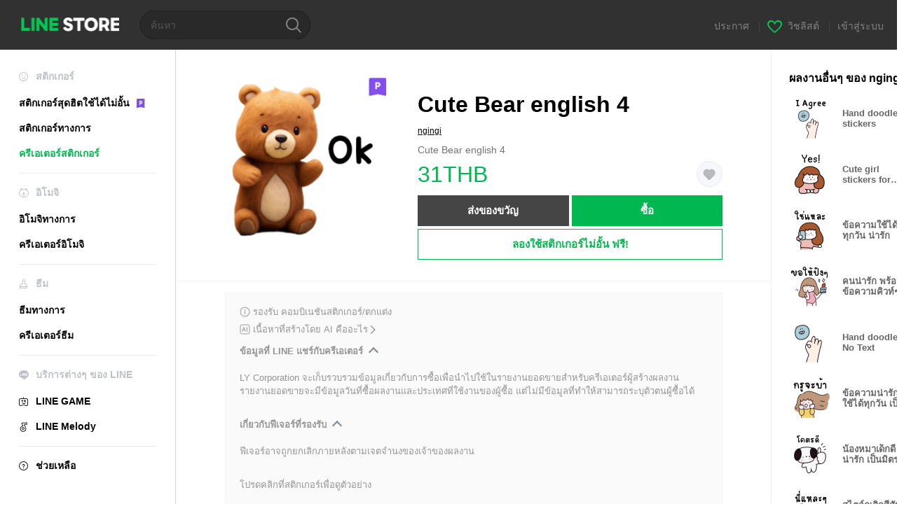

--- FILE ---
content_type: text/html;charset=UTF-8
request_url: https://store.line.me/stickershop/product/24395364/th?from=sticker
body_size: 18140
content:
<!--
  ~ Copyright (c) 2018 LINE Corporation. All rights reserved.
  ~ LINE Corporation PROPRIETARY/CONFIDENTIAL. Use is subject to license terms.
  -->

<!DOCTYPE html>
<html lang="th" data-lang="th">
<head>
  
    
  <meta charset="UTF-8" />
  <meta name="viewport" content="width=device-width, user-scalable=yes, initial-scale=1" />
  <title>Cute Bear english 4 – สติกเกอร์ LINE | LINE STORE</title>
  <meta name="description" content="Cute Bear english 4" />
  <meta name="format-detection" content="telephone=no" />

    
  <meta property="og:type" content="website"/>
  <meta property="og:title" content="Cute Bear english 4 – สติกเกอร์ LINE | LINE STORE" />
  <meta property="og:url" content="https://store.line.me/stickershop/product/24395364/th" />
  <meta property="og:description" content="Cute Bear english 4" />
  <meta property="og:site_name" content="LINE STORE" />

  <meta property="og:locale" content="th_TH" />
  <meta property="og:locale:alternative"
        content="ja_JP" /><meta property="og:locale:alternative"
        content="en_IN" /><meta property="og:locale:alternative"
        content="pt_BR" /><meta property="og:locale:alternative"
        content="en_UD" /><meta property="og:locale:alternative"
        content="zh_HK" /><meta property="og:locale:alternative"
        content="ko_KR" /><meta property="og:locale:alternative"
        content="en_PI" /><meta property="og:locale:alternative"
        content="th_TH" /><meta property="og:locale:alternative"
        content="id_ID" /><meta property="og:locale:alternative"
        content="en_US" /><meta property="og:locale:alternative"
        content="zh_TW" /><meta property="og:locale:alternative"
        content="zh_MO" /><meta property="og:locale:alternative"
        content="en_GB" /><meta property="og:locale:alternative"
        content="ja_KS" />
  
    
    
      <meta property="og:image" content="https://stickershop.line-scdn.net/stickershop/v1/product/24395364/LINEStorePC/main.png?v=1" />
      <meta name="twitter:image" content="https://stickershop.line-scdn.net/stickershop/v1/product/24395364/LINEStorePC/main.png?v=1" />
    
    
  
  <meta name="twitter:title" content="Cute Bear english 4 – สติกเกอร์ LINE | LINE STORE" />
  <meta name="twitter:description" content="Cute Bear english 4" />
  <meta name="twitter:card" content="summary">

    
  <link rel="canonical" href="https://store.line.me/stickershop/product/24395364/th">
  <link rel="alternate" hreflang="ja" href="https://store.line.me/stickershop/product/24395364/ja"/><link rel="alternate" hreflang="en" href="https://store.line.me/stickershop/product/24395364/en"/><link rel="alternate" hreflang="zh-Hant" href="https://store.line.me/stickershop/product/24395364/zh-Hant"/><link rel="alternate" hreflang="ko" href="https://store.line.me/stickershop/product/24395364/ko"/><link rel="alternate" hreflang="th" href="https://store.line.me/stickershop/product/24395364/th"/><link rel="alternate" hreflang="id" href="https://store.line.me/stickershop/product/24395364/id"/><link rel="alternate" hreflang="pt-BR" href="https://store.line.me/stickershop/product/24395364/pt-BR"/><link rel="alternate" hreflang="x-default" href="https://store.line.me/stickershop/product/24395364"/>

    
  
    <meta name="mobile-web-app-capable" content="yes" />
    <meta name="application-name" content="LINE STORE" />
    <meta name="apple-mobile-web-app-capable" content="yes" />
    <meta name="apple-mobile-web-app-status-bar-style" content="black" />
    <meta name="apple-mobile-web-app-title" content="LINE STORE" />
  

    
  <link rel="apple-touch-icon" sizes="228x228"
        href="https://scdn.line-apps.com/n/line_store_sp/img/apple_touch_icon_228_20160805.png" />
  <link rel="apple-touch-icon-precomposed"
        href="https://scdn.line-apps.com/n/line_store_sp/img/apple_touch_icon_144_20160805.png" />
  <link rel="icon" sizes="192x192" type="image/png"
        href="https://scdn.line-apps.com/n/line_store_sp/img/apple_touch_icon_192_20160805.png" />
  <link rel="shortcut icon" type="image/x-icon"
        href="https://scdn.line-apps.com/n/line_store_sp/img/favicon_20160805.ico" />

    
  <noscript>
    <div style="padding: 10px; text-align: center; background-color: #fffcca;">ปิดใช้งาน JavaScript อยู่
โปรดไปที่การตั้งค่าเบราว์เซอร์เพื่อเปิดใช้งาน</div>
  </noscript>

    


<script type="application/ld+json">
  {
    "@context": "https://schema.org",
    "@type": "Product",
    "sku": "24395364",
    "url": "https://store.line.me/stickershop/product/24395364/th",
    
    "name": "Cute Bear english 4",
    "description": "Cute Bear english 4",
    "image": "https://stickershop.line-scdn.net/stickershop/v1/product/24395364/LINEStorePC/main.png?v=1",
    
    "offers": {
      "@type": "Offer",
      "price": "31",
      "priceCurrency": "THB",
      "url": "https://store.line.me/stickershop/product/24395364/th"
      
      ,"seller": {
         "@type": "Organization",
         "name": "ngingi",
         "url": "https://store.line.me/stickershop/author/4479/th"
      }
      
    }
    
    
  }
</script>


  
  
  
    
      <script type="application/javascript">
/*<![CDATA[*/
!function(f,b,e,v,n,t,s)
 {if(f.fbq)return;n=f.fbq=function(){n.callMethod?
 n.callMethod.apply(n,arguments):n.queue.push(arguments)};
 if(!f._fbq)f._fbq=n;n.push=n;n.loaded=!0;n.version='2.0';
 n.queue=[];t=b.createElement(e);t.async=!0;
 t.src=v;s=b.getElementsByTagName(e)[0];
 s.parentNode.insertBefore(t,s)}(window, document,'script',
 'https://connect.facebook.net/en_US/fbevents.js');
 fbq('init', '1615620521838058');
 fbq('track', 'PageView');
/*]]>*/
</script>
<noscript>
<img height="1" width="1" style="display:none" src="https://www.facebook.com/tr?id=1615620521838058&amp;ev=PageView&amp;noscript=1"/>
</noscript>
    
  

  <link href="https://static.line-scdn.net/laicon/edge/8.0/laicon.min.css" rel="stylesheet" crossorigin="anonymous" defer/>
  <link rel="stylesheet" crossorigin="anonymous" href="https://static.line-scdn.net/line_store/19b8c4ac38c/pc/css/line_store_pc.css"/>
  
  
    <link rel="stylesheet" crossorigin="anonymous" href="https://static.line-scdn.net/line_store/edge/store-vite/main.CawiWzHC.min.css" />
  
  

</head>
<body class="ExOsMac">
<div class="LyWrap">
  
  
  <div id="header-banner-root"></div>

  <header class="LyHead">
  <h1 class="MdGHD01Logo">
    <a href="/home/th">LINE STORE</a>
  </h1>
  
  <div class="MdGHD02Search" data-widget="SearchBox">
    <form method="GET" action="/search/th">
      <span class="MdIcoSearch01 FnSearchIcon" data-test="search-icon"></span>
      <span></span>
      <input class="FnSearchInput" data-test="search-field" type="text" name="q" placeholder="ค้นหา" value="" />
    </form>
  </div>
  <ul class="MdGHD03Util">
    <li class="mdGHD03Li">
      <a href="/notice/list/th">
        <span>ประกาศ</span>
      </a>
      <span class="mdGHD03Line">|</span>
    </li>
    <li class="mdGHD03Li" data-test="wishlist-btn">
      <a href="/wishlist/th"><span class="MdIcoWishlist01"></span><span>วิชลิสต์</span></a>
      <span class="mdGHD03Line">|</span>
    </li>
    
    
    <li class="mdGHD03Li" data-test="login-btn"><a href="/login/th?url=%2Fstickershop%2Fproduct%2F24395364%2Fth%3Ffrom%3Dsticker" rel="nofollow">เข้าสู่ระบบ</a></li>
  </ul>
</header>
  
  
  <div class="LyContents MdCF">
    
    
      <div class="LySub">
  <nav class="MdSB06Nav" role="navigation">
    
    <ul>
      <li class="title flexVerticalCenter">
        <i class="lar la-smile"></i>
        <span>สติกเกอร์</span>
      </li>
      <li>
        <a class="flexVerticalCenter"
           href="/stickers-premium/landing/th">
            <span data-event-category="sticker"
                  data-event-label="Premium"
                  data-event-action="click_premium_sidemenu_PC">สติกเกอร์สุดฮิตใช้ได้ไม่อั้น</span>
          <img src="https://static.line-scdn.net/line_store/1814c5eeaa1/pc/img/common/img_charge_premium.svg" height="14" alt="" style="margin-left: 10px;" />
        </a>
      </li>
      
        
        
      
        <li data-test="stickershop-side-menu-item">
          <a href="/stickershop/home/general/th"
             data-event-category="common"
             data-event-action="click_menu_sticker_pc">สติกเกอร์ทางการ</a>
        </li>
        
      
        
        <li data-test="creators-stickershop-side-menu-item" class="ExSelected">
          <a href="/stickershop/home/user/th"
             data-event-category="common"
             data-event-action="click_menu_cm-sticker_pc">ครีเอเตอร์สติกเกอร์</a>
        </li>
      
        
        
      
        
        
      
        
        
      
        
        
      
        
        
      
        
        
      
        
        
      
    </ul>
    <hr>
    <ul>
      <li class="title flexVerticalCenter">
        <i class="labr la-line-friends"></i>
        <span>อิโมจิ</span>
      </li>
      
        
        
      
        
        
      
        
        
      
        <li data-test="emojishop-side-menu-item">
          <a href="/emojishop/home/general/th"
             data-event-category="common"
             data-event-action="click_menu_emoji_pc">อิโมจิทางการ</a>
        </li>
        
      
        
        <li data-test="creators-emojishop-side-menu-item">
          <a href="/emojishop/home/creators/th"
             data-event-category="common"
             data-event-action="click_menu_cs-emoji_pc">ครีเอเตอร์อิโมจิ</a>
        </li>
      
        
        
      
        
        
      
        
        
      
        
        
      
        
        
      
    </ul>
    <hr>
    <ul>
      <li class="title flexVerticalCenter">
        <i class="lar la-brush"></i> <span>ธีม</span>
      </li>
      
        
        
      
        
        
      
        
        
      
        
        
      
        
        
      
        <li data-test="themeshop-side-menu-item">
          <a href="/themeshop/home/th"
             data-event-category="common"
             data-event-action="click_menu_theme_pc">ธีมทางการ</a>
        </li>
        
      
        
        <li data-test="creators-themeshop-side-menu-item">
          <a href="/themeshop/home/creators/th"
             data-event-category="common"
             data-event-action="click_menu_cs-theme_pc">ครีเอเตอร์ธีม</a>
        </li>
      
        
        
      
        
        
      
        
        
      
    </ul>
    <hr>
    <ul data-test="side-menu">
      <li class="title flexVerticalCenter">
        <i class="labr la-line-messenger-alt"></i>
        <span>บริการต่างๆ ของ LINE</span>
      </li>
      
        
        
        
        
        
        
        
      
        
        
        
        
        
        
        
      
        
        
        
        
        
        
        
      
        
        
        
        
        
        
        
      
        
        
        
        
        
        
        
      
        
        
        
        
        
        
        
      
        
        
        
        
        
        
        
      
        
        
        <li data-test="gameshop-side-menu-item">
          <a class="flexVerticalCenter" href="/game/th">
            <i class="labr la-line-faceplay"></i>
            <span data-event-category="common"
                  data-event-action="click_menu_game_pc">LINE GAME</span>
          </a>
        </li>
        
        
        
        
      
        
        
        
        <li data-test="melodyshop-side-menu-item">
          <a class="flexVerticalCenter" href="https://melody.line.me?_from=store&amp;utm_source=line&amp;utm_medium=Linestore_Main"
             target="_blank">
            <i class="labr la-line-melody-shop"></i>
            <span data-event-category="common"
                  data-event-action="click_menu_melody_pc">LINE Melody</span>
          </a>
        </li>
        
        
        
      
        
        
        
        
        
        
        
      
    </ul>
    <hr>
    <ul>
      <li>
        <a class="flexVerticalCenter" href="https://help.line.me/webstore/web?lang=th">
          <i class="lar la-question-circle"></i>
          <span>ช่วยเหลือ</span>
        </a>
      </li>
    </ul>
  </nav>
  
</div>
    
    
    
    <div class="LyMain" role="main">
      
  
    
      
    
  

      
      <section class="MdBox03">
        <div class="mdBox03Inner01">
          
          
          <!-- Movie Button Over-->
          <div class="MdCMN38EndTop mdCMN38Sticker">
            
              
              
              
                
  <div class="mdCMN38Img"
       ref="mainImage"
       data-widget="EndpageMainStickerPlayer"
       data-widget-id="MainSticker"
       data-preview='{ &quot;type&quot; : &quot;static&quot;, &quot;id&quot; : &quot;24395364&quot;, &quot;staticUrl&quot; : &quot;https://stickershop.line-scdn.net/stickershop/v1/product/24395364/LINEStorePC/main.png?v=1&quot;, &quot;animationUrl&quot; : &quot;&quot;, &quot;popupUrl&quot; : &quot;&quot;, &quot;soundUrl&quot; : &quot;&quot; }'>
    <img class="FnImage"
         width="230" height="230" src="https://stickershop.line-scdn.net/stickershop/v1/product/24395364/LINEStorePC/main.png?v=1" alt="Cute Bear english 4" />
    <div class="MdIcoPremium_b">Premium</div>
    
      
  
    
    
    
    
    
    
    
    
    
  

    
    <div class="FnPreviewWrapper"></div>
  </div>

              
            
            <ul class="mdCMN38Item01">
              <div class="mdCMN38Item0lHead">
                
                
                <p class="mdCMN38Item01Ttl" data-test="sticker-name-title">Cute Bear english 4</p>
              </div>
              <a class="mdCMN38Item01Author" data-test="sticker-author" href="/stickershop/author/4479/th">ngingi</a>
              <p class="mdCMN38Item01Txt">
                Cute Bear english 4
                
              </p>
              <div class="mdCMN38Item01Info" data-test="sticker-price-info">
                
                  <p class="mdCMN38Item01Price" data-test="sticker-price">31THB</p>
                  
                
                
                
                <p class="mdCMN38Item01Wish"
                   onclick="moveToAddWish()">
                  <label class="MdIco01Wish">
                    <input type="checkbox" name="" value=""  data-widget="WishCheckbox">
                    <span class="mdIco01WishTxt" data-test="wish-btn">リストに追加する</span>
                  </label>
                </p>
                <script>/*<![CDATA[*/
                function moveToAddWish(){
                  document.location = "\/login\/th?url=\/stickershop\/product\/24395364\/wish\/th?_csrf%3Dcd76a1ea-0412-45de-8fd2-ddd328c627a0";
                }
                /*]]>*/
                </script>
                
              </div>
              
  

              
              
                <ul class="mdCMN38Item01Ul" data-widget="PurchaseButtons" data-widget-id="PurchaseButtons" data-custom-sticker="CustomSticker">
                  
                  
                    <li>
                      
  
  
    <button class="MdBtn01P02"
            data-test="present-btn"
            data-event-label="sticker_creators"
            data-widget="LinkButton"
            data-trigger-target="ModalWindowPresent"
            data-href="/login/?url=%2Fstickershop%2Fproduct%2F24395364%2Fth%3Ffrom%3Dsticker">ส่งของขวัญ</button>
  

                    </li>
                    <li>
                      
  
  
    <button class="MdBtn01P01"
            data-test="purchase-btn"
            rel="nofollow"
            data-event-label="sticker_creators"
            data-href="/stickershop/payment?packageId=24395364&amp;confirmedPrice=31THB"
            data-win-height="800"
            data-win-width="815"
            data-widget="PopUpButton"
            data-reload="true">ซื้อ</button>
  

                    </li>
                  
                </ul>
              
              
              <div class="mdCMN38Item01Sub">
                <button type="button" class="MdBtn03 mdBtn03P01"
                        data-widget="LinkButton"
                        data-href="/stickers-premium/redirectToSubscriptionLpIfNeeded/th?packageId=24395364"
                        data-event-category="sticker"
                        data-event-label="sticker_creators"
                        data-event-action="click_sticker_premium_trial_PC">ลองใช้สติกเกอร์ไม่อั้น ฟรี!</button>
                
                
                
                
                
                
                
              </div>
              
              
              
            </ul>
          </div>
          <div class="MdHLine01"></div>
          
            
            
            
              
  <div class="MdCMN09DetailView mdCMN09Sticker">
    
  <div class="mdCMN09Preview">
    <div class="mdCMN09PreviewTxt" data-test="preview-text">
      
        
  <div class="supported-feature">
    <svg width="15" height="15" viewBox="0 0 13 13" fill="none" xmlns="http://www.w3.org/2000/svg">
      <g clip-path="url(#clip0_140_10867)">
        <path fill-rule="evenodd" clip-rule="evenodd" d="M6.5 11.7C9.37188 11.7 11.7 9.37188 11.7 6.5C11.7 3.62812 9.37188 1.3 6.5 1.3C3.62812 1.3 1.3 3.62812 1.3 6.5C1.3 9.37188 3.62812 11.7 6.5 11.7ZM12.5 6.5C12.5 9.81371 9.81371 12.5 6.5 12.5C3.18629 12.5 0.5 9.81371 0.5 6.5C0.5 3.18629 3.18629 0.5 6.5 0.5C9.81371 0.5 12.5 3.18629 12.5 6.5ZM6 4.7V3.5H7V4.7H6ZM6 5.5V9.5H7V5.5H6Z" fill="#949494"/>
      </g>
      <defs>
        <clipPath id="clip0_140_10867">
          <rect width="13" height="13" fill="white"/>
        </clipPath>
      </defs>
    </svg>
    <p style="margin-left: 4px">รองรับ คอมบิเนชันสติกเกอร์/ตกแต่ง</p>
  </div>

      
      
        
  <a href="https://help.line.me/line/smartphone/?contentId=200001248&amp;utm_source=line&amp;utm_medium=messaging&amp;utm_campaign=store_item-endpage_AIgenerated_contentId200001248&amp;utm_term=help" class="ai-label">
    <svg width="15" height="15" viewBox="0 0 13 13" fill="none" xmlns="http://www.w3.org/2000/svg">
      <rect x="0.9" y="0.9" width="11.2" height="11.2" rx="1.89412" stroke="currentColor" stroke-width="0.8"/>
      <path d="M8.60195 9.22992V3.77002H9.4495V9.22992H8.60195Z" fill="currentColor"/>
      <path d="M2.74941 9.22992L4.72073 3.77002H5.63639L7.6077 9.22992H6.71475L6.22286 7.75427H4.13425L3.63859 9.22992H2.74941ZM5.1445 4.7273L4.36128 7.0732H5.99584L5.20883 4.7273H5.1445Z" fill="currentColor"/>
    </svg>
    <p style="margin-left: 4px">เนื้อหาที่สร้างโดย AI คืออะไร</p>
    <svg xmlns="http://www.w3.org/2000/svg" data-laicon-version="15.0" viewBox="0 0 20 20" width="14" height="14" fill="currentColor">
      <g transform="translate(-2 -2)">
        <path d="M8.707 3.293 17.414 12l-8.707 8.707-1.414-1.414L14.586 12 7.293 4.707l1.414-1.414Z"/>
      </g>
    </svg>
  </a>

      
      
        
  <div data-widget="CreatorDisclaimerAccordion"
       data-update-collapse-disclaimer-api-param="USER_DISCLAIMER"
       data-update-collapse-disclaimer-api="/api/disclaimer/update/th"
       style="margin-bottom: 10px;">
    <div class="accordion-button"
         data-collapse-target="#disclaimer"
         data-test="disclaimer-accordion-button">
      <span>ข้อมูลที่ LINE แชร์กับครีเอเตอร์</span>
    </div>
    <p id="disclaimer" data-test="disclaimer">
      <br>
      LY Corporation จะเก็บรวบรวมข้อมูลเกี่ยวกับการซื้อเพื่อนำไปใช้ในรายงานยอดขายสำหรับครีเอเตอร์ผู้สร้างผลงาน <br>รายงานยอดขายจะมีข้อมูลวันที่ซื้อผลงานและประเทศที่ใช้งานของผู้ซื้อ แต่ไม่มีข้อมูลที่ทำให้สามารถระบุตัวตนผู้ซื้อได้
    </p>
  </div>

        <br>
      
      
        
  <div data-widget="CreatorDisclaimerAccordion"
       data-update-collapse-disclaimer-api-param="FEATURE_SUPPORTED_DISCLAIMER"
       data-update-collapse-disclaimer-api="/api/disclaimer/update/th"
       style="margin-bottom: 10px;">
    <div class="accordion-button"
         data-collapse-target="#disclaimer-supported-feature"
         data-test="disclaimer-accordion-button">
      <span>เกี่ยวกับฟีเจอร์ที่รองรับ</span>
    </div>
    <p id="disclaimer-supported-feature" data-test="disclaimer">
      <br />
      ฟีเจอร์อาจถูกยกเลิกภายหลังตามเจตจำนงของเจ้าของผลงาน
      <br /><br />
    </p>
  </div>

      
      โปรดคลิกที่สติกเกอร์เพื่อดูตัวอย่าง
    </div>
  </div>

    <div class="mdCMN09ImgList"
         data-widget="EndpageStickerListPlayer"
         data-is-big="false"
         data-widget-id="StickerPreview">
    <div class="MdLoader FnLoading" style="opacity: 0">
      <div class="mdLoaderInner mdLoaderDetail">
        <div class="mdLoadSpinner"></div>
      </div>
    </div>
    <div class="MdLoader FnReloadBtn" style="opacity: 0">
      <div class="mdLoaderInner">
        <p class="mdLoadReLoad"
           data-event-label="sticker_creators">ลองอีกครั้ง</p>
      </div>
     </div>
     <div class="mdCMN09ImgListWarp">
       <ul class="mdCMN09Ul FnStickerList">
         
  <li class="mdCMN09Li FnStickerPreviewItem static-sticker "
      data-preview='{ &quot;type&quot; : &quot;static&quot;, &quot;id&quot; : &quot;620468614&quot;, &quot;staticUrl&quot; : &quot;https://stickershop.line-scdn.net/stickershop/v1/sticker/620468614/android/sticker.png?v=1&quot;, &quot;fallbackStaticUrl&quot; : &quot;https://stickershop.line-scdn.net/stickershop/v1/sticker/620468614/android/sticker.png?v=1&quot;, &quot;animationUrl&quot; : &quot;&quot;, &quot;popupUrl&quot; : &quot;&quot;, &quot;soundUrl&quot; : &quot;&quot; }'
      data-test="sticker-item"
  >
    
    
    <div class="mdCMN09LiInner FnImage">
      <span class="mdCMN09Image" style="background-image:url(https://stickershop.line-scdn.net/stickershop/v1/sticker/620468614/android/sticker.png?v=1);"></span>
    </div>
    
  

    <div class="mdCMN09ImgPreview FnPreviewImage MdNonDisp">
      <span class="mdCMN09Image FnPreview" style="background-image:url(https://stickershop.line-scdn.net/stickershop/v1/sticker/620468614/android/sticker.png?v=1);"></span>
      
  

    </div>
    
  </li>
  <li class="mdCMN09Li FnStickerPreviewItem static-sticker "
      data-preview='{ &quot;type&quot; : &quot;static&quot;, &quot;id&quot; : &quot;620468615&quot;, &quot;staticUrl&quot; : &quot;https://stickershop.line-scdn.net/stickershop/v1/sticker/620468615/android/sticker.png?v=1&quot;, &quot;fallbackStaticUrl&quot; : &quot;https://stickershop.line-scdn.net/stickershop/v1/sticker/620468615/android/sticker.png?v=1&quot;, &quot;animationUrl&quot; : &quot;&quot;, &quot;popupUrl&quot; : &quot;&quot;, &quot;soundUrl&quot; : &quot;&quot; }'
      data-test="sticker-item"
  >
    
    
    <div class="mdCMN09LiInner FnImage">
      <span class="mdCMN09Image" style="background-image:url(https://stickershop.line-scdn.net/stickershop/v1/sticker/620468615/android/sticker.png?v=1);"></span>
    </div>
    
  

    <div class="mdCMN09ImgPreview FnPreviewImage MdNonDisp">
      <span class="mdCMN09Image FnPreview" style="background-image:url(https://stickershop.line-scdn.net/stickershop/v1/sticker/620468615/android/sticker.png?v=1);"></span>
      
  

    </div>
    
  </li>
  <li class="mdCMN09Li FnStickerPreviewItem static-sticker "
      data-preview='{ &quot;type&quot; : &quot;static&quot;, &quot;id&quot; : &quot;620468616&quot;, &quot;staticUrl&quot; : &quot;https://stickershop.line-scdn.net/stickershop/v1/sticker/620468616/android/sticker.png?v=1&quot;, &quot;fallbackStaticUrl&quot; : &quot;https://stickershop.line-scdn.net/stickershop/v1/sticker/620468616/android/sticker.png?v=1&quot;, &quot;animationUrl&quot; : &quot;&quot;, &quot;popupUrl&quot; : &quot;&quot;, &quot;soundUrl&quot; : &quot;&quot; }'
      data-test="sticker-item"
  >
    
    
    <div class="mdCMN09LiInner FnImage">
      <span class="mdCMN09Image" style="background-image:url(https://stickershop.line-scdn.net/stickershop/v1/sticker/620468616/android/sticker.png?v=1);"></span>
    </div>
    
  

    <div class="mdCMN09ImgPreview FnPreviewImage MdNonDisp">
      <span class="mdCMN09Image FnPreview" style="background-image:url(https://stickershop.line-scdn.net/stickershop/v1/sticker/620468616/android/sticker.png?v=1);"></span>
      
  

    </div>
    
  </li>
  <li class="mdCMN09Li FnStickerPreviewItem static-sticker "
      data-preview='{ &quot;type&quot; : &quot;static&quot;, &quot;id&quot; : &quot;620468617&quot;, &quot;staticUrl&quot; : &quot;https://stickershop.line-scdn.net/stickershop/v1/sticker/620468617/android/sticker.png?v=1&quot;, &quot;fallbackStaticUrl&quot; : &quot;https://stickershop.line-scdn.net/stickershop/v1/sticker/620468617/android/sticker.png?v=1&quot;, &quot;animationUrl&quot; : &quot;&quot;, &quot;popupUrl&quot; : &quot;&quot;, &quot;soundUrl&quot; : &quot;&quot; }'
      data-test="sticker-item"
  >
    
    
    <div class="mdCMN09LiInner FnImage">
      <span class="mdCMN09Image" style="background-image:url(https://stickershop.line-scdn.net/stickershop/v1/sticker/620468617/android/sticker.png?v=1);"></span>
    </div>
    
  

    <div class="mdCMN09ImgPreview FnPreviewImage MdNonDisp">
      <span class="mdCMN09Image FnPreview" style="background-image:url(https://stickershop.line-scdn.net/stickershop/v1/sticker/620468617/android/sticker.png?v=1);"></span>
      
  

    </div>
    
  </li>
  <li class="mdCMN09Li FnStickerPreviewItem static-sticker "
      data-preview='{ &quot;type&quot; : &quot;static&quot;, &quot;id&quot; : &quot;620468618&quot;, &quot;staticUrl&quot; : &quot;https://stickershop.line-scdn.net/stickershop/v1/sticker/620468618/android/sticker.png?v=1&quot;, &quot;fallbackStaticUrl&quot; : &quot;https://stickershop.line-scdn.net/stickershop/v1/sticker/620468618/android/sticker.png?v=1&quot;, &quot;animationUrl&quot; : &quot;&quot;, &quot;popupUrl&quot; : &quot;&quot;, &quot;soundUrl&quot; : &quot;&quot; }'
      data-test="sticker-item"
  >
    
    
    <div class="mdCMN09LiInner FnImage">
      <span class="mdCMN09Image" style="background-image:url(https://stickershop.line-scdn.net/stickershop/v1/sticker/620468618/android/sticker.png?v=1);"></span>
    </div>
    
  

    <div class="mdCMN09ImgPreview FnPreviewImage MdNonDisp">
      <span class="mdCMN09Image FnPreview" style="background-image:url(https://stickershop.line-scdn.net/stickershop/v1/sticker/620468618/android/sticker.png?v=1);"></span>
      
  

    </div>
    
  </li>
  <li class="mdCMN09Li FnStickerPreviewItem static-sticker "
      data-preview='{ &quot;type&quot; : &quot;static&quot;, &quot;id&quot; : &quot;620468619&quot;, &quot;staticUrl&quot; : &quot;https://stickershop.line-scdn.net/stickershop/v1/sticker/620468619/android/sticker.png?v=1&quot;, &quot;fallbackStaticUrl&quot; : &quot;https://stickershop.line-scdn.net/stickershop/v1/sticker/620468619/android/sticker.png?v=1&quot;, &quot;animationUrl&quot; : &quot;&quot;, &quot;popupUrl&quot; : &quot;&quot;, &quot;soundUrl&quot; : &quot;&quot; }'
      data-test="sticker-item"
  >
    
    
    <div class="mdCMN09LiInner FnImage">
      <span class="mdCMN09Image" style="background-image:url(https://stickershop.line-scdn.net/stickershop/v1/sticker/620468619/android/sticker.png?v=1);"></span>
    </div>
    
  

    <div class="mdCMN09ImgPreview FnPreviewImage MdNonDisp">
      <span class="mdCMN09Image FnPreview" style="background-image:url(https://stickershop.line-scdn.net/stickershop/v1/sticker/620468619/android/sticker.png?v=1);"></span>
      
  

    </div>
    
  </li>
  <li class="mdCMN09Li FnStickerPreviewItem static-sticker "
      data-preview='{ &quot;type&quot; : &quot;static&quot;, &quot;id&quot; : &quot;620468620&quot;, &quot;staticUrl&quot; : &quot;https://stickershop.line-scdn.net/stickershop/v1/sticker/620468620/android/sticker.png?v=1&quot;, &quot;fallbackStaticUrl&quot; : &quot;https://stickershop.line-scdn.net/stickershop/v1/sticker/620468620/android/sticker.png?v=1&quot;, &quot;animationUrl&quot; : &quot;&quot;, &quot;popupUrl&quot; : &quot;&quot;, &quot;soundUrl&quot; : &quot;&quot; }'
      data-test="sticker-item"
  >
    
    
    <div class="mdCMN09LiInner FnImage">
      <span class="mdCMN09Image" style="background-image:url(https://stickershop.line-scdn.net/stickershop/v1/sticker/620468620/android/sticker.png?v=1);"></span>
    </div>
    
  

    <div class="mdCMN09ImgPreview FnPreviewImage MdNonDisp">
      <span class="mdCMN09Image FnPreview" style="background-image:url(https://stickershop.line-scdn.net/stickershop/v1/sticker/620468620/android/sticker.png?v=1);"></span>
      
  

    </div>
    
  </li>
  <li class="mdCMN09Li FnStickerPreviewItem static-sticker "
      data-preview='{ &quot;type&quot; : &quot;static&quot;, &quot;id&quot; : &quot;620468621&quot;, &quot;staticUrl&quot; : &quot;https://stickershop.line-scdn.net/stickershop/v1/sticker/620468621/android/sticker.png?v=1&quot;, &quot;fallbackStaticUrl&quot; : &quot;https://stickershop.line-scdn.net/stickershop/v1/sticker/620468621/android/sticker.png?v=1&quot;, &quot;animationUrl&quot; : &quot;&quot;, &quot;popupUrl&quot; : &quot;&quot;, &quot;soundUrl&quot; : &quot;&quot; }'
      data-test="sticker-item"
  >
    
    
    <div class="mdCMN09LiInner FnImage">
      <span class="mdCMN09Image" style="background-image:url(https://stickershop.line-scdn.net/stickershop/v1/sticker/620468621/android/sticker.png?v=1);"></span>
    </div>
    
  

    <div class="mdCMN09ImgPreview FnPreviewImage MdNonDisp">
      <span class="mdCMN09Image FnPreview" style="background-image:url(https://stickershop.line-scdn.net/stickershop/v1/sticker/620468621/android/sticker.png?v=1);"></span>
      
  

    </div>
    
  </li>
  <li class="mdCMN09Li FnStickerPreviewItem static-sticker "
      data-preview='{ &quot;type&quot; : &quot;static&quot;, &quot;id&quot; : &quot;620468622&quot;, &quot;staticUrl&quot; : &quot;https://stickershop.line-scdn.net/stickershop/v1/sticker/620468622/android/sticker.png?v=1&quot;, &quot;fallbackStaticUrl&quot; : &quot;https://stickershop.line-scdn.net/stickershop/v1/sticker/620468622/android/sticker.png?v=1&quot;, &quot;animationUrl&quot; : &quot;&quot;, &quot;popupUrl&quot; : &quot;&quot;, &quot;soundUrl&quot; : &quot;&quot; }'
      data-test="sticker-item"
  >
    
    
    <div class="mdCMN09LiInner FnImage">
      <span class="mdCMN09Image" style="background-image:url(https://stickershop.line-scdn.net/stickershop/v1/sticker/620468622/android/sticker.png?v=1);"></span>
    </div>
    
  

    <div class="mdCMN09ImgPreview FnPreviewImage MdNonDisp">
      <span class="mdCMN09Image FnPreview" style="background-image:url(https://stickershop.line-scdn.net/stickershop/v1/sticker/620468622/android/sticker.png?v=1);"></span>
      
  

    </div>
    
  </li>
  <li class="mdCMN09Li FnStickerPreviewItem static-sticker "
      data-preview='{ &quot;type&quot; : &quot;static&quot;, &quot;id&quot; : &quot;620468623&quot;, &quot;staticUrl&quot; : &quot;https://stickershop.line-scdn.net/stickershop/v1/sticker/620468623/android/sticker.png?v=1&quot;, &quot;fallbackStaticUrl&quot; : &quot;https://stickershop.line-scdn.net/stickershop/v1/sticker/620468623/android/sticker.png?v=1&quot;, &quot;animationUrl&quot; : &quot;&quot;, &quot;popupUrl&quot; : &quot;&quot;, &quot;soundUrl&quot; : &quot;&quot; }'
      data-test="sticker-item"
  >
    
    
    <div class="mdCMN09LiInner FnImage">
      <span class="mdCMN09Image" style="background-image:url(https://stickershop.line-scdn.net/stickershop/v1/sticker/620468623/android/sticker.png?v=1);"></span>
    </div>
    
  

    <div class="mdCMN09ImgPreview FnPreviewImage MdNonDisp">
      <span class="mdCMN09Image FnPreview" style="background-image:url(https://stickershop.line-scdn.net/stickershop/v1/sticker/620468623/android/sticker.png?v=1);"></span>
      
  

    </div>
    
  </li>
  <li class="mdCMN09Li FnStickerPreviewItem static-sticker "
      data-preview='{ &quot;type&quot; : &quot;static&quot;, &quot;id&quot; : &quot;620468624&quot;, &quot;staticUrl&quot; : &quot;https://stickershop.line-scdn.net/stickershop/v1/sticker/620468624/android/sticker.png?v=1&quot;, &quot;fallbackStaticUrl&quot; : &quot;https://stickershop.line-scdn.net/stickershop/v1/sticker/620468624/android/sticker.png?v=1&quot;, &quot;animationUrl&quot; : &quot;&quot;, &quot;popupUrl&quot; : &quot;&quot;, &quot;soundUrl&quot; : &quot;&quot; }'
      data-test="sticker-item"
  >
    
    
    <div class="mdCMN09LiInner FnImage">
      <span class="mdCMN09Image" style="background-image:url(https://stickershop.line-scdn.net/stickershop/v1/sticker/620468624/android/sticker.png?v=1);"></span>
    </div>
    
  

    <div class="mdCMN09ImgPreview FnPreviewImage MdNonDisp">
      <span class="mdCMN09Image FnPreview" style="background-image:url(https://stickershop.line-scdn.net/stickershop/v1/sticker/620468624/android/sticker.png?v=1);"></span>
      
  

    </div>
    
  </li>
  <li class="mdCMN09Li FnStickerPreviewItem static-sticker "
      data-preview='{ &quot;type&quot; : &quot;static&quot;, &quot;id&quot; : &quot;620468625&quot;, &quot;staticUrl&quot; : &quot;https://stickershop.line-scdn.net/stickershop/v1/sticker/620468625/android/sticker.png?v=1&quot;, &quot;fallbackStaticUrl&quot; : &quot;https://stickershop.line-scdn.net/stickershop/v1/sticker/620468625/android/sticker.png?v=1&quot;, &quot;animationUrl&quot; : &quot;&quot;, &quot;popupUrl&quot; : &quot;&quot;, &quot;soundUrl&quot; : &quot;&quot; }'
      data-test="sticker-item"
  >
    
    
    <div class="mdCMN09LiInner FnImage">
      <span class="mdCMN09Image" style="background-image:url(https://stickershop.line-scdn.net/stickershop/v1/sticker/620468625/android/sticker.png?v=1);"></span>
    </div>
    
  

    <div class="mdCMN09ImgPreview FnPreviewImage MdNonDisp">
      <span class="mdCMN09Image FnPreview" style="background-image:url(https://stickershop.line-scdn.net/stickershop/v1/sticker/620468625/android/sticker.png?v=1);"></span>
      
  

    </div>
    
  </li>
  <li class="mdCMN09Li FnStickerPreviewItem static-sticker "
      data-preview='{ &quot;type&quot; : &quot;static&quot;, &quot;id&quot; : &quot;620468626&quot;, &quot;staticUrl&quot; : &quot;https://stickershop.line-scdn.net/stickershop/v1/sticker/620468626/android/sticker.png?v=1&quot;, &quot;fallbackStaticUrl&quot; : &quot;https://stickershop.line-scdn.net/stickershop/v1/sticker/620468626/android/sticker.png?v=1&quot;, &quot;animationUrl&quot; : &quot;&quot;, &quot;popupUrl&quot; : &quot;&quot;, &quot;soundUrl&quot; : &quot;&quot; }'
      data-test="sticker-item"
  >
    
    
    <div class="mdCMN09LiInner FnImage">
      <span class="mdCMN09Image" style="background-image:url(https://stickershop.line-scdn.net/stickershop/v1/sticker/620468626/android/sticker.png?v=1);"></span>
    </div>
    
  

    <div class="mdCMN09ImgPreview FnPreviewImage MdNonDisp">
      <span class="mdCMN09Image FnPreview" style="background-image:url(https://stickershop.line-scdn.net/stickershop/v1/sticker/620468626/android/sticker.png?v=1);"></span>
      
  

    </div>
    
  </li>
  <li class="mdCMN09Li FnStickerPreviewItem static-sticker "
      data-preview='{ &quot;type&quot; : &quot;static&quot;, &quot;id&quot; : &quot;620468627&quot;, &quot;staticUrl&quot; : &quot;https://stickershop.line-scdn.net/stickershop/v1/sticker/620468627/android/sticker.png?v=1&quot;, &quot;fallbackStaticUrl&quot; : &quot;https://stickershop.line-scdn.net/stickershop/v1/sticker/620468627/android/sticker.png?v=1&quot;, &quot;animationUrl&quot; : &quot;&quot;, &quot;popupUrl&quot; : &quot;&quot;, &quot;soundUrl&quot; : &quot;&quot; }'
      data-test="sticker-item"
  >
    
    
    <div class="mdCMN09LiInner FnImage">
      <span class="mdCMN09Image" style="background-image:url(https://stickershop.line-scdn.net/stickershop/v1/sticker/620468627/android/sticker.png?v=1);"></span>
    </div>
    
  

    <div class="mdCMN09ImgPreview FnPreviewImage MdNonDisp">
      <span class="mdCMN09Image FnPreview" style="background-image:url(https://stickershop.line-scdn.net/stickershop/v1/sticker/620468627/android/sticker.png?v=1);"></span>
      
  

    </div>
    
  </li>
  <li class="mdCMN09Li FnStickerPreviewItem static-sticker "
      data-preview='{ &quot;type&quot; : &quot;static&quot;, &quot;id&quot; : &quot;620468628&quot;, &quot;staticUrl&quot; : &quot;https://stickershop.line-scdn.net/stickershop/v1/sticker/620468628/android/sticker.png?v=1&quot;, &quot;fallbackStaticUrl&quot; : &quot;https://stickershop.line-scdn.net/stickershop/v1/sticker/620468628/android/sticker.png?v=1&quot;, &quot;animationUrl&quot; : &quot;&quot;, &quot;popupUrl&quot; : &quot;&quot;, &quot;soundUrl&quot; : &quot;&quot; }'
      data-test="sticker-item"
  >
    
    
    <div class="mdCMN09LiInner FnImage">
      <span class="mdCMN09Image" style="background-image:url(https://stickershop.line-scdn.net/stickershop/v1/sticker/620468628/android/sticker.png?v=1);"></span>
    </div>
    
  

    <div class="mdCMN09ImgPreview FnPreviewImage MdNonDisp">
      <span class="mdCMN09Image FnPreview" style="background-image:url(https://stickershop.line-scdn.net/stickershop/v1/sticker/620468628/android/sticker.png?v=1);"></span>
      
  

    </div>
    
  </li>
  <li class="mdCMN09Li FnStickerPreviewItem static-sticker "
      data-preview='{ &quot;type&quot; : &quot;static&quot;, &quot;id&quot; : &quot;620468629&quot;, &quot;staticUrl&quot; : &quot;https://stickershop.line-scdn.net/stickershop/v1/sticker/620468629/android/sticker.png?v=1&quot;, &quot;fallbackStaticUrl&quot; : &quot;https://stickershop.line-scdn.net/stickershop/v1/sticker/620468629/android/sticker.png?v=1&quot;, &quot;animationUrl&quot; : &quot;&quot;, &quot;popupUrl&quot; : &quot;&quot;, &quot;soundUrl&quot; : &quot;&quot; }'
      data-test="sticker-item"
  >
    
    
    <div class="mdCMN09LiInner FnImage">
      <span class="mdCMN09Image" style="background-image:url(https://stickershop.line-scdn.net/stickershop/v1/sticker/620468629/android/sticker.png?v=1);"></span>
    </div>
    
  

    <div class="mdCMN09ImgPreview FnPreviewImage MdNonDisp">
      <span class="mdCMN09Image FnPreview" style="background-image:url(https://stickershop.line-scdn.net/stickershop/v1/sticker/620468629/android/sticker.png?v=1);"></span>
      
  

    </div>
    
  </li>
  <li class="mdCMN09Li FnStickerPreviewItem static-sticker "
      data-preview='{ &quot;type&quot; : &quot;static&quot;, &quot;id&quot; : &quot;620468630&quot;, &quot;staticUrl&quot; : &quot;https://stickershop.line-scdn.net/stickershop/v1/sticker/620468630/android/sticker.png?v=1&quot;, &quot;fallbackStaticUrl&quot; : &quot;https://stickershop.line-scdn.net/stickershop/v1/sticker/620468630/android/sticker.png?v=1&quot;, &quot;animationUrl&quot; : &quot;&quot;, &quot;popupUrl&quot; : &quot;&quot;, &quot;soundUrl&quot; : &quot;&quot; }'
      data-test="sticker-item"
  >
    
    
    <div class="mdCMN09LiInner FnImage">
      <span class="mdCMN09Image" style="background-image:url(https://stickershop.line-scdn.net/stickershop/v1/sticker/620468630/android/sticker.png?v=1);"></span>
    </div>
    
  

    <div class="mdCMN09ImgPreview FnPreviewImage MdNonDisp">
      <span class="mdCMN09Image FnPreview" style="background-image:url(https://stickershop.line-scdn.net/stickershop/v1/sticker/620468630/android/sticker.png?v=1);"></span>
      
  

    </div>
    
  </li>
  <li class="mdCMN09Li FnStickerPreviewItem static-sticker "
      data-preview='{ &quot;type&quot; : &quot;static&quot;, &quot;id&quot; : &quot;620468631&quot;, &quot;staticUrl&quot; : &quot;https://stickershop.line-scdn.net/stickershop/v1/sticker/620468631/android/sticker.png?v=1&quot;, &quot;fallbackStaticUrl&quot; : &quot;https://stickershop.line-scdn.net/stickershop/v1/sticker/620468631/android/sticker.png?v=1&quot;, &quot;animationUrl&quot; : &quot;&quot;, &quot;popupUrl&quot; : &quot;&quot;, &quot;soundUrl&quot; : &quot;&quot; }'
      data-test="sticker-item"
  >
    
    
    <div class="mdCMN09LiInner FnImage">
      <span class="mdCMN09Image" style="background-image:url(https://stickershop.line-scdn.net/stickershop/v1/sticker/620468631/android/sticker.png?v=1);"></span>
    </div>
    
  

    <div class="mdCMN09ImgPreview FnPreviewImage MdNonDisp">
      <span class="mdCMN09Image FnPreview" style="background-image:url(https://stickershop.line-scdn.net/stickershop/v1/sticker/620468631/android/sticker.png?v=1);"></span>
      
  

    </div>
    
  </li>
  <li class="mdCMN09Li FnStickerPreviewItem static-sticker "
      data-preview='{ &quot;type&quot; : &quot;static&quot;, &quot;id&quot; : &quot;620468632&quot;, &quot;staticUrl&quot; : &quot;https://stickershop.line-scdn.net/stickershop/v1/sticker/620468632/android/sticker.png?v=1&quot;, &quot;fallbackStaticUrl&quot; : &quot;https://stickershop.line-scdn.net/stickershop/v1/sticker/620468632/android/sticker.png?v=1&quot;, &quot;animationUrl&quot; : &quot;&quot;, &quot;popupUrl&quot; : &quot;&quot;, &quot;soundUrl&quot; : &quot;&quot; }'
      data-test="sticker-item"
  >
    
    
    <div class="mdCMN09LiInner FnImage">
      <span class="mdCMN09Image" style="background-image:url(https://stickershop.line-scdn.net/stickershop/v1/sticker/620468632/android/sticker.png?v=1);"></span>
    </div>
    
  

    <div class="mdCMN09ImgPreview FnPreviewImage MdNonDisp">
      <span class="mdCMN09Image FnPreview" style="background-image:url(https://stickershop.line-scdn.net/stickershop/v1/sticker/620468632/android/sticker.png?v=1);"></span>
      
  

    </div>
    
  </li>
  <li class="mdCMN09Li FnStickerPreviewItem static-sticker "
      data-preview='{ &quot;type&quot; : &quot;static&quot;, &quot;id&quot; : &quot;620468633&quot;, &quot;staticUrl&quot; : &quot;https://stickershop.line-scdn.net/stickershop/v1/sticker/620468633/android/sticker.png?v=1&quot;, &quot;fallbackStaticUrl&quot; : &quot;https://stickershop.line-scdn.net/stickershop/v1/sticker/620468633/android/sticker.png?v=1&quot;, &quot;animationUrl&quot; : &quot;&quot;, &quot;popupUrl&quot; : &quot;&quot;, &quot;soundUrl&quot; : &quot;&quot; }'
      data-test="sticker-item"
  >
    
    
    <div class="mdCMN09LiInner FnImage">
      <span class="mdCMN09Image" style="background-image:url(https://stickershop.line-scdn.net/stickershop/v1/sticker/620468633/android/sticker.png?v=1);"></span>
    </div>
    
  

    <div class="mdCMN09ImgPreview FnPreviewImage MdNonDisp">
      <span class="mdCMN09Image FnPreview" style="background-image:url(https://stickershop.line-scdn.net/stickershop/v1/sticker/620468633/android/sticker.png?v=1);"></span>
      
  

    </div>
    
  </li>
  <li class="mdCMN09Li FnStickerPreviewItem static-sticker "
      data-preview='{ &quot;type&quot; : &quot;static&quot;, &quot;id&quot; : &quot;620468634&quot;, &quot;staticUrl&quot; : &quot;https://stickershop.line-scdn.net/stickershop/v1/sticker/620468634/android/sticker.png?v=1&quot;, &quot;fallbackStaticUrl&quot; : &quot;https://stickershop.line-scdn.net/stickershop/v1/sticker/620468634/android/sticker.png?v=1&quot;, &quot;animationUrl&quot; : &quot;&quot;, &quot;popupUrl&quot; : &quot;&quot;, &quot;soundUrl&quot; : &quot;&quot; }'
      data-test="sticker-item"
  >
    
    
    <div class="mdCMN09LiInner FnImage">
      <span class="mdCMN09Image" style="background-image:url(https://stickershop.line-scdn.net/stickershop/v1/sticker/620468634/android/sticker.png?v=1);"></span>
    </div>
    
  

    <div class="mdCMN09ImgPreview FnPreviewImage MdNonDisp">
      <span class="mdCMN09Image FnPreview" style="background-image:url(https://stickershop.line-scdn.net/stickershop/v1/sticker/620468634/android/sticker.png?v=1);"></span>
      
  

    </div>
    
  </li>
  <li class="mdCMN09Li FnStickerPreviewItem static-sticker "
      data-preview='{ &quot;type&quot; : &quot;static&quot;, &quot;id&quot; : &quot;620468635&quot;, &quot;staticUrl&quot; : &quot;https://stickershop.line-scdn.net/stickershop/v1/sticker/620468635/android/sticker.png?v=1&quot;, &quot;fallbackStaticUrl&quot; : &quot;https://stickershop.line-scdn.net/stickershop/v1/sticker/620468635/android/sticker.png?v=1&quot;, &quot;animationUrl&quot; : &quot;&quot;, &quot;popupUrl&quot; : &quot;&quot;, &quot;soundUrl&quot; : &quot;&quot; }'
      data-test="sticker-item"
  >
    
    
    <div class="mdCMN09LiInner FnImage">
      <span class="mdCMN09Image" style="background-image:url(https://stickershop.line-scdn.net/stickershop/v1/sticker/620468635/android/sticker.png?v=1);"></span>
    </div>
    
  

    <div class="mdCMN09ImgPreview FnPreviewImage MdNonDisp">
      <span class="mdCMN09Image FnPreview" style="background-image:url(https://stickershop.line-scdn.net/stickershop/v1/sticker/620468635/android/sticker.png?v=1);"></span>
      
  

    </div>
    
  </li>
  <li class="mdCMN09Li FnStickerPreviewItem static-sticker "
      data-preview='{ &quot;type&quot; : &quot;static&quot;, &quot;id&quot; : &quot;620468636&quot;, &quot;staticUrl&quot; : &quot;https://stickershop.line-scdn.net/stickershop/v1/sticker/620468636/android/sticker.png?v=1&quot;, &quot;fallbackStaticUrl&quot; : &quot;https://stickershop.line-scdn.net/stickershop/v1/sticker/620468636/android/sticker.png?v=1&quot;, &quot;animationUrl&quot; : &quot;&quot;, &quot;popupUrl&quot; : &quot;&quot;, &quot;soundUrl&quot; : &quot;&quot; }'
      data-test="sticker-item"
  >
    
    
    <div class="mdCMN09LiInner FnImage">
      <span class="mdCMN09Image" style="background-image:url(https://stickershop.line-scdn.net/stickershop/v1/sticker/620468636/android/sticker.png?v=1);"></span>
    </div>
    
  

    <div class="mdCMN09ImgPreview FnPreviewImage MdNonDisp">
      <span class="mdCMN09Image FnPreview" style="background-image:url(https://stickershop.line-scdn.net/stickershop/v1/sticker/620468636/android/sticker.png?v=1);"></span>
      
  

    </div>
    
  </li>
  <li class="mdCMN09Li FnStickerPreviewItem static-sticker "
      data-preview='{ &quot;type&quot; : &quot;static&quot;, &quot;id&quot; : &quot;620468637&quot;, &quot;staticUrl&quot; : &quot;https://stickershop.line-scdn.net/stickershop/v1/sticker/620468637/android/sticker.png?v=1&quot;, &quot;fallbackStaticUrl&quot; : &quot;https://stickershop.line-scdn.net/stickershop/v1/sticker/620468637/android/sticker.png?v=1&quot;, &quot;animationUrl&quot; : &quot;&quot;, &quot;popupUrl&quot; : &quot;&quot;, &quot;soundUrl&quot; : &quot;&quot; }'
      data-test="sticker-item"
  >
    
    
    <div class="mdCMN09LiInner FnImage">
      <span class="mdCMN09Image" style="background-image:url(https://stickershop.line-scdn.net/stickershop/v1/sticker/620468637/android/sticker.png?v=1);"></span>
    </div>
    
  

    <div class="mdCMN09ImgPreview FnPreviewImage MdNonDisp">
      <span class="mdCMN09Image FnPreview" style="background-image:url(https://stickershop.line-scdn.net/stickershop/v1/sticker/620468637/android/sticker.png?v=1);"></span>
      
  

    </div>
    
  </li>
  <li class="mdCMN09Li FnStickerPreviewItem static-sticker "
      data-preview='{ &quot;type&quot; : &quot;static&quot;, &quot;id&quot; : &quot;620468638&quot;, &quot;staticUrl&quot; : &quot;https://stickershop.line-scdn.net/stickershop/v1/sticker/620468638/android/sticker.png?v=1&quot;, &quot;fallbackStaticUrl&quot; : &quot;https://stickershop.line-scdn.net/stickershop/v1/sticker/620468638/android/sticker.png?v=1&quot;, &quot;animationUrl&quot; : &quot;&quot;, &quot;popupUrl&quot; : &quot;&quot;, &quot;soundUrl&quot; : &quot;&quot; }'
      data-test="sticker-item"
  >
    
    
    <div class="mdCMN09LiInner FnImage">
      <span class="mdCMN09Image" style="background-image:url(https://stickershop.line-scdn.net/stickershop/v1/sticker/620468638/android/sticker.png?v=1);"></span>
    </div>
    
  

    <div class="mdCMN09ImgPreview FnPreviewImage MdNonDisp">
      <span class="mdCMN09Image FnPreview" style="background-image:url(https://stickershop.line-scdn.net/stickershop/v1/sticker/620468638/android/sticker.png?v=1);"></span>
      
  

    </div>
    
  </li>
  <li class="mdCMN09Li FnStickerPreviewItem static-sticker "
      data-preview='{ &quot;type&quot; : &quot;static&quot;, &quot;id&quot; : &quot;620468639&quot;, &quot;staticUrl&quot; : &quot;https://stickershop.line-scdn.net/stickershop/v1/sticker/620468639/android/sticker.png?v=1&quot;, &quot;fallbackStaticUrl&quot; : &quot;https://stickershop.line-scdn.net/stickershop/v1/sticker/620468639/android/sticker.png?v=1&quot;, &quot;animationUrl&quot; : &quot;&quot;, &quot;popupUrl&quot; : &quot;&quot;, &quot;soundUrl&quot; : &quot;&quot; }'
      data-test="sticker-item"
  >
    
    
    <div class="mdCMN09LiInner FnImage">
      <span class="mdCMN09Image" style="background-image:url(https://stickershop.line-scdn.net/stickershop/v1/sticker/620468639/android/sticker.png?v=1);"></span>
    </div>
    
  

    <div class="mdCMN09ImgPreview FnPreviewImage MdNonDisp">
      <span class="mdCMN09Image FnPreview" style="background-image:url(https://stickershop.line-scdn.net/stickershop/v1/sticker/620468639/android/sticker.png?v=1);"></span>
      
  

    </div>
    
  </li>
  <li class="mdCMN09Li FnStickerPreviewItem static-sticker "
      data-preview='{ &quot;type&quot; : &quot;static&quot;, &quot;id&quot; : &quot;620468640&quot;, &quot;staticUrl&quot; : &quot;https://stickershop.line-scdn.net/stickershop/v1/sticker/620468640/android/sticker.png?v=1&quot;, &quot;fallbackStaticUrl&quot; : &quot;https://stickershop.line-scdn.net/stickershop/v1/sticker/620468640/android/sticker.png?v=1&quot;, &quot;animationUrl&quot; : &quot;&quot;, &quot;popupUrl&quot; : &quot;&quot;, &quot;soundUrl&quot; : &quot;&quot; }'
      data-test="sticker-item"
  >
    
    
    <div class="mdCMN09LiInner FnImage">
      <span class="mdCMN09Image" style="background-image:url(https://stickershop.line-scdn.net/stickershop/v1/sticker/620468640/android/sticker.png?v=1);"></span>
    </div>
    
  

    <div class="mdCMN09ImgPreview FnPreviewImage MdNonDisp">
      <span class="mdCMN09Image FnPreview" style="background-image:url(https://stickershop.line-scdn.net/stickershop/v1/sticker/620468640/android/sticker.png?v=1);"></span>
      
  

    </div>
    
  </li>
  <li class="mdCMN09Li FnStickerPreviewItem static-sticker "
      data-preview='{ &quot;type&quot; : &quot;static&quot;, &quot;id&quot; : &quot;620468641&quot;, &quot;staticUrl&quot; : &quot;https://stickershop.line-scdn.net/stickershop/v1/sticker/620468641/android/sticker.png?v=1&quot;, &quot;fallbackStaticUrl&quot; : &quot;https://stickershop.line-scdn.net/stickershop/v1/sticker/620468641/android/sticker.png?v=1&quot;, &quot;animationUrl&quot; : &quot;&quot;, &quot;popupUrl&quot; : &quot;&quot;, &quot;soundUrl&quot; : &quot;&quot; }'
      data-test="sticker-item"
  >
    
    
    <div class="mdCMN09LiInner FnImage">
      <span class="mdCMN09Image" style="background-image:url(https://stickershop.line-scdn.net/stickershop/v1/sticker/620468641/android/sticker.png?v=1);"></span>
    </div>
    
  

    <div class="mdCMN09ImgPreview FnPreviewImage MdNonDisp">
      <span class="mdCMN09Image FnPreview" style="background-image:url(https://stickershop.line-scdn.net/stickershop/v1/sticker/620468641/android/sticker.png?v=1);"></span>
      
  

    </div>
    
  </li>
  <li class="mdCMN09Li FnStickerPreviewItem static-sticker "
      data-preview='{ &quot;type&quot; : &quot;static&quot;, &quot;id&quot; : &quot;620468642&quot;, &quot;staticUrl&quot; : &quot;https://stickershop.line-scdn.net/stickershop/v1/sticker/620468642/android/sticker.png?v=1&quot;, &quot;fallbackStaticUrl&quot; : &quot;https://stickershop.line-scdn.net/stickershop/v1/sticker/620468642/android/sticker.png?v=1&quot;, &quot;animationUrl&quot; : &quot;&quot;, &quot;popupUrl&quot; : &quot;&quot;, &quot;soundUrl&quot; : &quot;&quot; }'
      data-test="sticker-item"
  >
    
    
    <div class="mdCMN09LiInner FnImage">
      <span class="mdCMN09Image" style="background-image:url(https://stickershop.line-scdn.net/stickershop/v1/sticker/620468642/android/sticker.png?v=1);"></span>
    </div>
    
  

    <div class="mdCMN09ImgPreview FnPreviewImage MdNonDisp">
      <span class="mdCMN09Image FnPreview" style="background-image:url(https://stickershop.line-scdn.net/stickershop/v1/sticker/620468642/android/sticker.png?v=1);"></span>
      
  

    </div>
    
  </li>
  <li class="mdCMN09Li FnStickerPreviewItem static-sticker "
      data-preview='{ &quot;type&quot; : &quot;static&quot;, &quot;id&quot; : &quot;620468643&quot;, &quot;staticUrl&quot; : &quot;https://stickershop.line-scdn.net/stickershop/v1/sticker/620468643/android/sticker.png?v=1&quot;, &quot;fallbackStaticUrl&quot; : &quot;https://stickershop.line-scdn.net/stickershop/v1/sticker/620468643/android/sticker.png?v=1&quot;, &quot;animationUrl&quot; : &quot;&quot;, &quot;popupUrl&quot; : &quot;&quot;, &quot;soundUrl&quot; : &quot;&quot; }'
      data-test="sticker-item"
  >
    
    
    <div class="mdCMN09LiInner FnImage">
      <span class="mdCMN09Image" style="background-image:url(https://stickershop.line-scdn.net/stickershop/v1/sticker/620468643/android/sticker.png?v=1);"></span>
    </div>
    
  

    <div class="mdCMN09ImgPreview FnPreviewImage MdNonDisp">
      <span class="mdCMN09Image FnPreview" style="background-image:url(https://stickershop.line-scdn.net/stickershop/v1/sticker/620468643/android/sticker.png?v=1);"></span>
      
  

    </div>
    
  </li>
  <li class="mdCMN09Li FnStickerPreviewItem static-sticker "
      data-preview='{ &quot;type&quot; : &quot;static&quot;, &quot;id&quot; : &quot;620468644&quot;, &quot;staticUrl&quot; : &quot;https://stickershop.line-scdn.net/stickershop/v1/sticker/620468644/android/sticker.png?v=1&quot;, &quot;fallbackStaticUrl&quot; : &quot;https://stickershop.line-scdn.net/stickershop/v1/sticker/620468644/android/sticker.png?v=1&quot;, &quot;animationUrl&quot; : &quot;&quot;, &quot;popupUrl&quot; : &quot;&quot;, &quot;soundUrl&quot; : &quot;&quot; }'
      data-test="sticker-item"
  >
    
    
    <div class="mdCMN09LiInner FnImage">
      <span class="mdCMN09Image" style="background-image:url(https://stickershop.line-scdn.net/stickershop/v1/sticker/620468644/android/sticker.png?v=1);"></span>
    </div>
    
  

    <div class="mdCMN09ImgPreview FnPreviewImage MdNonDisp">
      <span class="mdCMN09Image FnPreview" style="background-image:url(https://stickershop.line-scdn.net/stickershop/v1/sticker/620468644/android/sticker.png?v=1);"></span>
      
  

    </div>
    
  </li>
  <li class="mdCMN09Li FnStickerPreviewItem static-sticker "
      data-preview='{ &quot;type&quot; : &quot;static&quot;, &quot;id&quot; : &quot;620468645&quot;, &quot;staticUrl&quot; : &quot;https://stickershop.line-scdn.net/stickershop/v1/sticker/620468645/android/sticker.png?v=1&quot;, &quot;fallbackStaticUrl&quot; : &quot;https://stickershop.line-scdn.net/stickershop/v1/sticker/620468645/android/sticker.png?v=1&quot;, &quot;animationUrl&quot; : &quot;&quot;, &quot;popupUrl&quot; : &quot;&quot;, &quot;soundUrl&quot; : &quot;&quot; }'
      data-test="sticker-item"
  >
    
    
    <div class="mdCMN09LiInner FnImage">
      <span class="mdCMN09Image" style="background-image:url(https://stickershop.line-scdn.net/stickershop/v1/sticker/620468645/android/sticker.png?v=1);"></span>
    </div>
    
  

    <div class="mdCMN09ImgPreview FnPreviewImage MdNonDisp">
      <span class="mdCMN09Image FnPreview" style="background-image:url(https://stickershop.line-scdn.net/stickershop/v1/sticker/620468645/android/sticker.png?v=1);"></span>
      
  

    </div>
    
  </li>
  <li class="mdCMN09Li FnStickerPreviewItem static-sticker "
      data-preview='{ &quot;type&quot; : &quot;static&quot;, &quot;id&quot; : &quot;620468646&quot;, &quot;staticUrl&quot; : &quot;https://stickershop.line-scdn.net/stickershop/v1/sticker/620468646/android/sticker.png?v=1&quot;, &quot;fallbackStaticUrl&quot; : &quot;https://stickershop.line-scdn.net/stickershop/v1/sticker/620468646/android/sticker.png?v=1&quot;, &quot;animationUrl&quot; : &quot;&quot;, &quot;popupUrl&quot; : &quot;&quot;, &quot;soundUrl&quot; : &quot;&quot; }'
      data-test="sticker-item"
  >
    
    
    <div class="mdCMN09LiInner FnImage">
      <span class="mdCMN09Image" style="background-image:url(https://stickershop.line-scdn.net/stickershop/v1/sticker/620468646/android/sticker.png?v=1);"></span>
    </div>
    
  

    <div class="mdCMN09ImgPreview FnPreviewImage MdNonDisp">
      <span class="mdCMN09Image FnPreview" style="background-image:url(https://stickershop.line-scdn.net/stickershop/v1/sticker/620468646/android/sticker.png?v=1);"></span>
      
  

    </div>
    
  </li>
  <li class="mdCMN09Li FnStickerPreviewItem static-sticker "
      data-preview='{ &quot;type&quot; : &quot;static&quot;, &quot;id&quot; : &quot;620468647&quot;, &quot;staticUrl&quot; : &quot;https://stickershop.line-scdn.net/stickershop/v1/sticker/620468647/android/sticker.png?v=1&quot;, &quot;fallbackStaticUrl&quot; : &quot;https://stickershop.line-scdn.net/stickershop/v1/sticker/620468647/android/sticker.png?v=1&quot;, &quot;animationUrl&quot; : &quot;&quot;, &quot;popupUrl&quot; : &quot;&quot;, &quot;soundUrl&quot; : &quot;&quot; }'
      data-test="sticker-item"
  >
    
    
    <div class="mdCMN09LiInner FnImage">
      <span class="mdCMN09Image" style="background-image:url(https://stickershop.line-scdn.net/stickershop/v1/sticker/620468647/android/sticker.png?v=1);"></span>
    </div>
    
  

    <div class="mdCMN09ImgPreview FnPreviewImage MdNonDisp">
      <span class="mdCMN09Image FnPreview" style="background-image:url(https://stickershop.line-scdn.net/stickershop/v1/sticker/620468647/android/sticker.png?v=1);"></span>
      
  

    </div>
    
  </li>
  <li class="mdCMN09Li FnStickerPreviewItem static-sticker "
      data-preview='{ &quot;type&quot; : &quot;static&quot;, &quot;id&quot; : &quot;620468648&quot;, &quot;staticUrl&quot; : &quot;https://stickershop.line-scdn.net/stickershop/v1/sticker/620468648/android/sticker.png?v=1&quot;, &quot;fallbackStaticUrl&quot; : &quot;https://stickershop.line-scdn.net/stickershop/v1/sticker/620468648/android/sticker.png?v=1&quot;, &quot;animationUrl&quot; : &quot;&quot;, &quot;popupUrl&quot; : &quot;&quot;, &quot;soundUrl&quot; : &quot;&quot; }'
      data-test="sticker-item"
  >
    
    
    <div class="mdCMN09LiInner FnImage">
      <span class="mdCMN09Image" style="background-image:url(https://stickershop.line-scdn.net/stickershop/v1/sticker/620468648/android/sticker.png?v=1);"></span>
    </div>
    
  

    <div class="mdCMN09ImgPreview FnPreviewImage MdNonDisp">
      <span class="mdCMN09Image FnPreview" style="background-image:url(https://stickershop.line-scdn.net/stickershop/v1/sticker/620468648/android/sticker.png?v=1);"></span>
      
  

    </div>
    
  </li>
  <li class="mdCMN09Li FnStickerPreviewItem static-sticker "
      data-preview='{ &quot;type&quot; : &quot;static&quot;, &quot;id&quot; : &quot;620468649&quot;, &quot;staticUrl&quot; : &quot;https://stickershop.line-scdn.net/stickershop/v1/sticker/620468649/android/sticker.png?v=1&quot;, &quot;fallbackStaticUrl&quot; : &quot;https://stickershop.line-scdn.net/stickershop/v1/sticker/620468649/android/sticker.png?v=1&quot;, &quot;animationUrl&quot; : &quot;&quot;, &quot;popupUrl&quot; : &quot;&quot;, &quot;soundUrl&quot; : &quot;&quot; }'
      data-test="sticker-item"
  >
    
    
    <div class="mdCMN09LiInner FnImage">
      <span class="mdCMN09Image" style="background-image:url(https://stickershop.line-scdn.net/stickershop/v1/sticker/620468649/android/sticker.png?v=1);"></span>
    </div>
    
  

    <div class="mdCMN09ImgPreview FnPreviewImage MdNonDisp">
      <span class="mdCMN09Image FnPreview" style="background-image:url(https://stickershop.line-scdn.net/stickershop/v1/sticker/620468649/android/sticker.png?v=1);"></span>
      
  

    </div>
    
  </li>
  <li class="mdCMN09Li FnStickerPreviewItem static-sticker "
      data-preview='{ &quot;type&quot; : &quot;static&quot;, &quot;id&quot; : &quot;620468650&quot;, &quot;staticUrl&quot; : &quot;https://stickershop.line-scdn.net/stickershop/v1/sticker/620468650/android/sticker.png?v=1&quot;, &quot;fallbackStaticUrl&quot; : &quot;https://stickershop.line-scdn.net/stickershop/v1/sticker/620468650/android/sticker.png?v=1&quot;, &quot;animationUrl&quot; : &quot;&quot;, &quot;popupUrl&quot; : &quot;&quot;, &quot;soundUrl&quot; : &quot;&quot; }'
      data-test="sticker-item"
  >
    
    
    <div class="mdCMN09LiInner FnImage">
      <span class="mdCMN09Image" style="background-image:url(https://stickershop.line-scdn.net/stickershop/v1/sticker/620468650/android/sticker.png?v=1);"></span>
    </div>
    
  

    <div class="mdCMN09ImgPreview FnPreviewImage MdNonDisp">
      <span class="mdCMN09Image FnPreview" style="background-image:url(https://stickershop.line-scdn.net/stickershop/v1/sticker/620468650/android/sticker.png?v=1);"></span>
      
  

    </div>
    
  </li>
  <li class="mdCMN09Li FnStickerPreviewItem static-sticker "
      data-preview='{ &quot;type&quot; : &quot;static&quot;, &quot;id&quot; : &quot;620468651&quot;, &quot;staticUrl&quot; : &quot;https://stickershop.line-scdn.net/stickershop/v1/sticker/620468651/android/sticker.png?v=1&quot;, &quot;fallbackStaticUrl&quot; : &quot;https://stickershop.line-scdn.net/stickershop/v1/sticker/620468651/android/sticker.png?v=1&quot;, &quot;animationUrl&quot; : &quot;&quot;, &quot;popupUrl&quot; : &quot;&quot;, &quot;soundUrl&quot; : &quot;&quot; }'
      data-test="sticker-item"
  >
    
    
    <div class="mdCMN09LiInner FnImage">
      <span class="mdCMN09Image" style="background-image:url(https://stickershop.line-scdn.net/stickershop/v1/sticker/620468651/android/sticker.png?v=1);"></span>
    </div>
    
  

    <div class="mdCMN09ImgPreview FnPreviewImage MdNonDisp">
      <span class="mdCMN09Image FnPreview" style="background-image:url(https://stickershop.line-scdn.net/stickershop/v1/sticker/620468651/android/sticker.png?v=1);"></span>
      
  

    </div>
    
  </li>
  <li class="mdCMN09Li FnStickerPreviewItem static-sticker "
      data-preview='{ &quot;type&quot; : &quot;static&quot;, &quot;id&quot; : &quot;620468652&quot;, &quot;staticUrl&quot; : &quot;https://stickershop.line-scdn.net/stickershop/v1/sticker/620468652/android/sticker.png?v=1&quot;, &quot;fallbackStaticUrl&quot; : &quot;https://stickershop.line-scdn.net/stickershop/v1/sticker/620468652/android/sticker.png?v=1&quot;, &quot;animationUrl&quot; : &quot;&quot;, &quot;popupUrl&quot; : &quot;&quot;, &quot;soundUrl&quot; : &quot;&quot; }'
      data-test="sticker-item"
  >
    
    
    <div class="mdCMN09LiInner FnImage">
      <span class="mdCMN09Image" style="background-image:url(https://stickershop.line-scdn.net/stickershop/v1/sticker/620468652/android/sticker.png?v=1);"></span>
    </div>
    
  

    <div class="mdCMN09ImgPreview FnPreviewImage MdNonDisp">
      <span class="mdCMN09Image FnPreview" style="background-image:url(https://stickershop.line-scdn.net/stickershop/v1/sticker/620468652/android/sticker.png?v=1);"></span>
      
  

    </div>
    
  </li>
  <li class="mdCMN09Li FnStickerPreviewItem static-sticker "
      data-preview='{ &quot;type&quot; : &quot;static&quot;, &quot;id&quot; : &quot;620468653&quot;, &quot;staticUrl&quot; : &quot;https://stickershop.line-scdn.net/stickershop/v1/sticker/620468653/android/sticker.png?v=1&quot;, &quot;fallbackStaticUrl&quot; : &quot;https://stickershop.line-scdn.net/stickershop/v1/sticker/620468653/android/sticker.png?v=1&quot;, &quot;animationUrl&quot; : &quot;&quot;, &quot;popupUrl&quot; : &quot;&quot;, &quot;soundUrl&quot; : &quot;&quot; }'
      data-test="sticker-item"
  >
    
    
    <div class="mdCMN09LiInner FnImage">
      <span class="mdCMN09Image" style="background-image:url(https://stickershop.line-scdn.net/stickershop/v1/sticker/620468653/android/sticker.png?v=1);"></span>
    </div>
    
  

    <div class="mdCMN09ImgPreview FnPreviewImage MdNonDisp">
      <span class="mdCMN09Image FnPreview" style="background-image:url(https://stickershop.line-scdn.net/stickershop/v1/sticker/620468653/android/sticker.png?v=1);"></span>
      
  

    </div>
    
  </li>

       </ul>
       <div class="MdOverlay01 FnStickerPreviewOverlay MdNonDisp" style="pointer-events: none;"></div>
     </div>
     <div class="FnPreviewWrapper MdNonDisp">
       <div class="MdOverlay FnOverlay"></div>
       <div class="MdLYR11Sticker FnPopupCanvasWrapper">
         <div class="mdLYR11BigImg FnImgWrapper MdNonDisp"></div>
       </div>
     </div>
     </div>
     <p class="mdCMN09Copy">© ngingi</p>
     <p class="mdCMN09Txt">
       <a href="javascript:;"
          data-widget="EventTrigger"
          data-event-name="openModalWindow"
          data-event-target="EnvironmentCaution">หมายเหตุ</a>
       <a href="/report/stickershop/24395364/th"
          data-widget="PopUpButton"
          data-win-height="760"
          data-win-width="692"
          data-reload="true"
          data-test="report-btn">รายงานปัญหา</a>
    </p>
    <div class="MdCMN22Share">
  <ul class="mdCMN22ShareUl">
    <li class="mdCMN22ShareLi">
      <a href="javascript:;"
         data-test="line-btn"
         data-widget="ShareButton"
         data-type="line_timeline"
         title="LINE" data-share-text="Cute Bear english 4 – สติกเกอร์ LINE | LINE STORE" data-share-url="https://store.line.me/stickershop/product/24395364/th">
        <span class="mdCMN22ShareLINE">LINE Share</span>
      </a>
    </li>
    <li class="mdCMN22ShareLi">
      <a href="javascript:;"
         data-test="twitter-btn"
         data-widget="ShareButton"
         data-type="tw"
         title="X (Twitter)" data-share-text="Cute Bear english 4 – สติกเกอร์ LINE | LINE STORE" data-share-url="https://store.line.me/stickershop/product/24395364/th">
        <span class="mdCMN22ShareTW">X (Twitter) Share</span>
      </a>
    </li>
    <li class="mdCMN22ShareLi">
      <a href="javascript:;"
         data-test="facebook-btn"
         data-widget="ShareButton"
         data-type="fb"
         title="Facebook" data-share-text="Cute Bear english 4 – สติกเกอร์ LINE | LINE STORE" data-share-url="https://store.line.me/stickershop/product/24395364/th">
        <span class="mdCMN22ShareFB">Facebook Share</span>
      </a>
    </li>
  </ul>
  <!--/MdCMN22Share-->
</div>
  </div>

            
          
        </div>
        
          <div class="mdBox03Inner02">
            <div class="MdHead01">
              <h2 class="MdTtl02" data-test="other-sticker-title">ผลงานอื่นๆ ของ ngingi</h2>
            </div>
            <div class="MdCMN01List">
              <ul class="mdCMN01Ul" data-test="other-sticker-list">
                <li class="mdCMN01Li">
                  <a href="/stickershop/product/32533217/th?from=sticker"
                     data-event-category="sticker"
                     data-event-label="author"
                     data-event-action="click_other_product"
                     title="Hand doodle stickers">
                    <div class="MdCMN07Item mdCMN07Sticker">
                      <div class="mdCMN07Img" data-test="other-sticker-img">
                        
  
  <img height="60"
       width="60"
       alt="Hand doodle stickers"
       src="https://stickershop.line-scdn.net/stickershop/v1/product/32533217/LINEStorePC/main.png?v=1" />


                        
                        
  
    
    
    
    
    
    
    
    
    
  

                        
                      </div>
                      
  <div class="mdCMN07Txt">
    
  
  
  

    <h3 class="mdCMN07Ttl" data-test="other-author-name">Hand doodle stickers</h3>
  </div>

                    </div>
                  </a>
                  
                </li>
                <li class="mdCMN01Li">
                  <a href="/stickershop/product/32667054/th?from=sticker"
                     data-event-category="sticker"
                     data-event-label="author"
                     data-event-action="click_other_product"
                     title="Cute girl stickers for daily chats">
                    <div class="MdCMN07Item mdCMN07Sticker">
                      <div class="mdCMN07Img" data-test="other-sticker-img">
                        
  
  <img height="60"
       width="60"
       alt="Cute girl stickers for daily chats"
       src="https://stickershop.line-scdn.net/stickershop/v1/product/32667054/LINEStorePC/main.png?v=1" />


                        
                        
  
    
    
    
    
    
    
    
    
    
  

                        
                      </div>
                      
  <div class="mdCMN07Txt">
    
  
  
  

    <h3 class="mdCMN07Ttl" data-test="other-author-name">Cute girl stickers for daily chats</h3>
  </div>

                    </div>
                  </a>
                  
                </li>
                <li class="mdCMN01Li">
                  <a href="/stickershop/product/32667045/th?from=sticker"
                     data-event-category="sticker"
                     data-event-label="author"
                     data-event-action="click_other_product"
                     title="ข้อความใช้ได้ทุกวัน น่ารัก">
                    <div class="MdCMN07Item mdCMN07Sticker">
                      <div class="mdCMN07Img" data-test="other-sticker-img">
                        
  
  <img height="60"
       width="60"
       alt="ข้อความใช้ได้ทุกวัน น่ารัก"
       src="https://stickershop.line-scdn.net/stickershop/v1/product/32667045/LINEStorePC/main.png?v=1" />


                        
                        
  
    
    
    
    
    
    
    
    
    
  

                        
                      </div>
                      
  <div class="mdCMN07Txt">
    
  
  
  

    <h3 class="mdCMN07Ttl" data-test="other-author-name">ข้อความใช้ได้ทุกวัน น่ารัก</h3>
  </div>

                    </div>
                  </a>
                  
                </li>
                <li class="mdCMN01Li">
                  <a href="/stickershop/product/32649766/th?from=sticker"
                     data-event-category="sticker"
                     data-event-label="author"
                     data-event-action="click_other_product"
                     title="คนน่ารัก พร้อมข้อความคิวท์ๆ">
                    <div class="MdCMN07Item mdCMN07Sticker">
                      <div class="mdCMN07Img" data-test="other-sticker-img">
                        
  
  <img height="60"
       width="60"
       alt="คนน่ารัก พร้อมข้อความคิวท์ๆ"
       src="https://stickershop.line-scdn.net/stickershop/v1/product/32649766/LINEStorePC/main.png?v=1" />


                        
                        
  
    
    
    
    
    
    
    
    
    
  

                        
                      </div>
                      
  <div class="mdCMN07Txt">
    
  
  
  

    <h3 class="mdCMN07Ttl" data-test="other-author-name">คนน่ารัก พร้อมข้อความคิวท์ๆ</h3>
  </div>

                    </div>
                  </a>
                  
                </li>
                <li class="mdCMN01Li">
                  <a href="/stickershop/product/32533215/th?from=sticker"
                     data-event-category="sticker"
                     data-event-label="author"
                     data-event-action="click_other_product"
                     title="Hand doodle No Text">
                    <div class="MdCMN07Item mdCMN07Sticker">
                      <div class="mdCMN07Img" data-test="other-sticker-img">
                        
  
  <img height="60"
       width="60"
       alt="Hand doodle No Text"
       src="https://stickershop.line-scdn.net/stickershop/v1/product/32533215/LINEStorePC/main.png?v=1" />


                        
                        
  
    
    
    
    
    
    
    
    
    
  

                        
                      </div>
                      
  <div class="mdCMN07Txt">
    
  
  
  

    <h3 class="mdCMN07Ttl" data-test="other-author-name">Hand doodle No Text</h3>
  </div>

                    </div>
                  </a>
                  
                </li>
                <li class="mdCMN01Li">
                  <a href="/stickershop/product/32649757/th?from=sticker"
                     data-event-category="sticker"
                     data-event-label="author"
                     data-event-action="click_other_product"
                     title="ข้อความน่ารัก ใช้ได้ทุกวัน เป็นกันเอง">
                    <div class="MdCMN07Item mdCMN07Sticker">
                      <div class="mdCMN07Img" data-test="other-sticker-img">
                        
  
  <img height="60"
       width="60"
       alt="ข้อความน่ารัก ใช้ได้ทุกวัน เป็นกันเอง"
       src="https://stickershop.line-scdn.net/stickershop/v1/product/32649757/LINEStorePC/main.png?v=1" />


                        
                        
  
    
    
    
    
    
    
    
    
    
  

                        
                      </div>
                      
  <div class="mdCMN07Txt">
    
  
  
  

    <h3 class="mdCMN07Ttl" data-test="other-author-name">ข้อความน่ารัก ใช้ได้ทุกวัน เป็นกันเอง</h3>
  </div>

                    </div>
                  </a>
                  
                </li>
                <li class="mdCMN01Li">
                  <a href="/stickershop/product/32533802/th?from=sticker"
                     data-event-category="sticker"
                     data-event-label="author"
                     data-event-action="click_other_product"
                     title="น้องหมาเด็กดี น่ารัก เป็นมิตร">
                    <div class="MdCMN07Item mdCMN07Sticker">
                      <div class="mdCMN07Img" data-test="other-sticker-img">
                        
  
  <img height="60"
       width="60"
       alt="น้องหมาเด็กดี น่ารัก เป็นมิตร"
       src="https://stickershop.line-scdn.net/stickershop/v1/product/32533802/LINEStorePC/main.png?v=1" />


                        
                        
  
    
    
    
    
    
    
    
    
    
  

                        
                      </div>
                      
  <div class="mdCMN07Txt">
    
  
  
  

    <h3 class="mdCMN07Ttl" data-test="other-author-name">น้องหมาเด็กดี น่ารัก เป็นมิตร</h3>
  </div>

                    </div>
                  </a>
                  
                </li>
                <li class="mdCMN01Li">
                  <a href="/stickershop/product/32649713/th?from=sticker"
                     data-event-category="sticker"
                     data-event-label="author"
                     data-event-action="click_other_product"
                     title="สไตล์ดูเดิลสีสันสดใส พร้อมข้อความน่ารัก">
                    <div class="MdCMN07Item mdCMN07Sticker">
                      <div class="mdCMN07Img" data-test="other-sticker-img">
                        
  
  <img height="60"
       width="60"
       alt="สไตล์ดูเดิลสีสันสดใส พร้อมข้อความน่ารัก"
       src="https://stickershop.line-scdn.net/stickershop/v1/product/32649713/LINEStorePC/main.png?v=1" />


                        
                        
  
    
    
    
    
    
    
    
    
    
  

                        
                      </div>
                      
  <div class="mdCMN07Txt">
    
  
  
  

    <h3 class="mdCMN07Ttl" data-test="other-author-name">สไตล์ดูเดิลสีสันสดใส พร้อมข้อความน่ารัก</h3>
  </div>

                    </div>
                  </a>
                  
                </li>
                <li class="mdCMN01Li">
                  <a href="/stickershop/product/32519990/th?from=sticker"
                     data-event-category="sticker"
                     data-event-label="author"
                     data-event-action="click_other_product"
                     title="mood with no text">
                    <div class="MdCMN07Item mdCMN07Sticker">
                      <div class="mdCMN07Img" data-test="other-sticker-img">
                        
  
  <img height="60"
       width="60"
       alt="mood with no text"
       src="https://stickershop.line-scdn.net/stickershop/v1/product/32519990/LINEStorePC/main.png?v=1" />


                        
                        
  
    
    
    
    
    
    
    
    
    
  

                        
                      </div>
                      
  <div class="mdCMN07Txt">
    
  
  
  

    <h3 class="mdCMN07Ttl" data-test="other-author-name">mood with no text</h3>
  </div>

                    </div>
                  </a>
                  
                </li>
                <li class="mdCMN01Li">
                  <a href="/stickershop/product/32533182/th?from=sticker"
                     data-event-category="sticker"
                     data-event-label="author"
                     data-event-action="click_other_product"
                     title="Cute Puppy Doodle">
                    <div class="MdCMN07Item mdCMN07Sticker">
                      <div class="mdCMN07Img" data-test="other-sticker-img">
                        
  
  <img height="60"
       width="60"
       alt="Cute Puppy Doodle"
       src="https://stickershop.line-scdn.net/stickershop/v1/product/32533182/LINEStorePC/main.png?v=1" />


                        
                        
  
    
    
    
    
    
    
    
    
    
  

                        
                      </div>
                      
  <div class="mdCMN07Txt">
    
  
  
  

    <h3 class="mdCMN07Ttl" data-test="other-author-name">Cute Puppy Doodle</h3>
  </div>

                    </div>
                  </a>
                  
                </li>
                <li class="mdCMN01Li">
                  <a href="/stickershop/product/32519939/th?from=sticker"
                     data-event-category="sticker"
                     data-event-label="author"
                     data-event-action="click_other_product"
                     title="A Girl Doodle No Text">
                    <div class="MdCMN07Item mdCMN07Sticker">
                      <div class="mdCMN07Img" data-test="other-sticker-img">
                        
  
  <img height="60"
       width="60"
       alt="A Girl Doodle No Text"
       src="https://stickershop.line-scdn.net/stickershop/v1/product/32519939/LINEStorePC/main.png?v=1" />


                        
                        
  
    
    
    
    
    
    
    
    
    
  

                        
                      </div>
                      
  <div class="mdCMN07Txt">
    
  
  
  

    <h3 class="mdCMN07Ttl" data-test="other-author-name">A Girl Doodle No Text</h3>
  </div>

                    </div>
                  </a>
                  
                </li>
                <li class="mdCMN01Li">
                  <a href="/stickershop/product/32649706/th?from=sticker"
                     data-event-category="sticker"
                     data-event-label="author"
                     data-event-action="click_other_product"
                     title="Colorful doodle Fun Text Eng">
                    <div class="MdCMN07Item mdCMN07Sticker">
                      <div class="mdCMN07Img" data-test="other-sticker-img">
                        
  
  <img height="60"
       width="60"
       alt="Colorful doodle Fun Text Eng"
       src="https://stickershop.line-scdn.net/stickershop/v1/product/32649706/LINEStorePC/main.png?v=1" />


                        
                        
  
    
    
    
    
    
    
    
    
    
  

                        
                      </div>
                      
  <div class="mdCMN07Txt">
    
  
  
  

    <h3 class="mdCMN07Ttl" data-test="other-author-name">Colorful doodle Fun Text Eng</h3>
  </div>

                    </div>
                  </a>
                  
                </li>
                <li class="mdCMN01Li">
                  <a href="/stickershop/product/32533178/th?from=sticker"
                     data-event-category="sticker"
                     data-event-label="author"
                     data-event-action="click_other_product"
                     title="Good Boy Puppo English">
                    <div class="MdCMN07Item mdCMN07Sticker">
                      <div class="mdCMN07Img" data-test="other-sticker-img">
                        
  
  <img height="60"
       width="60"
       alt="Good Boy Puppo English"
       src="https://stickershop.line-scdn.net/stickershop/v1/product/32533178/LINEStorePC/main.png?v=1" />


                        
                        
  
    
    
    
    
    
    
    
    
    
  

                        
                      </div>
                      
  <div class="mdCMN07Txt">
    
  
  
  

    <h3 class="mdCMN07Ttl" data-test="other-author-name">Good Boy Puppo English</h3>
  </div>

                    </div>
                  </a>
                  
                </li>
                <li class="mdCMN01Li">
                  <a href="/stickershop/product/32649764/th?from=sticker"
                     data-event-category="sticker"
                     data-event-label="author"
                     data-event-action="click_other_product"
                     title="Cute girly English">
                    <div class="MdCMN07Item mdCMN07Sticker">
                      <div class="mdCMN07Img" data-test="other-sticker-img">
                        
  
  <img height="60"
       width="60"
       alt="Cute girly English"
       src="https://stickershop.line-scdn.net/stickershop/v1/product/32649764/LINEStorePC/main.png?v=1" />


                        
                        
  
    
    
    
    
    
    
    
    
    
  

                        
                      </div>
                      
  <div class="mdCMN07Txt">
    
  
  
  

    <h3 class="mdCMN07Ttl" data-test="other-author-name">Cute girly English</h3>
  </div>

                    </div>
                  </a>
                  
                </li>
                <li class="mdCMN01Li">
                  <a href="/stickershop/product/32533218/th?from=sticker"
                     data-event-category="sticker"
                     data-event-label="author"
                     data-event-action="click_other_product"
                     title="สไตล์ดูเดิลวาดมือ ท่าทางน่ารัก">
                    <div class="MdCMN07Item mdCMN07Sticker">
                      <div class="mdCMN07Img" data-test="other-sticker-img">
                        
  
  <img height="60"
       width="60"
       alt="สไตล์ดูเดิลวาดมือ ท่าทางน่ารัก"
       src="https://stickershop.line-scdn.net/stickershop/v1/product/32533218/LINEStorePC/main.png?v=1" />


                        
                        
  
    
    
    
    
    
    
    
    
    
  

                        
                      </div>
                      
  <div class="mdCMN07Txt">
    
  
  
  

    <h3 class="mdCMN07Ttl" data-test="other-author-name">สไตล์ดูเดิลวาดมือ ท่าทางน่ารัก</h3>
  </div>

                    </div>
                  </a>
                  
                </li>
                <li class="mdCMN01Li">
                  <a href="/stickershop/product/32529869/th?from=sticker"
                     data-event-category="sticker"
                     data-event-label="author"
                     data-event-action="click_other_product"
                     title="Girl daily Doodle">
                    <div class="MdCMN07Item mdCMN07Sticker">
                      <div class="mdCMN07Img" data-test="other-sticker-img">
                        
  
  <img height="60"
       width="60"
       alt="Girl daily Doodle"
       src="https://stickershop.line-scdn.net/stickershop/v1/product/32529869/LINEStorePC/main.png?v=1" />


                        
                        
  
    
    
    
    
    
    
    
    
    
  

                        
                      </div>
                      
  <div class="mdCMN07Txt">
    
  
  
  

    <h3 class="mdCMN07Ttl" data-test="other-author-name">Girl daily Doodle</h3>
  </div>

                    </div>
                  </a>
                  
                </li>
                <li class="mdCMN01Li">
                  <a href="/stickershop/product/32529950/th?from=sticker"
                     data-event-category="sticker"
                     data-event-label="author"
                     data-event-action="click_other_product"
                     title="คนน่ารักที่ชอบสีชมพู">
                    <div class="MdCMN07Item mdCMN07Sticker">
                      <div class="mdCMN07Img" data-test="other-sticker-img">
                        
  
  <img height="60"
       width="60"
       alt="คนน่ารักที่ชอบสีชมพู"
       src="https://stickershop.line-scdn.net/stickershop/v1/product/32529950/LINEStorePC/main.png?v=1" />


                        
                        
  
    
    
    
    
    
    
    
    
    
  

                        
                      </div>
                      
  <div class="mdCMN07Txt">
    
  
  
  

    <h3 class="mdCMN07Ttl" data-test="other-author-name">คนน่ารักที่ชอบสีชมพู</h3>
  </div>

                    </div>
                  </a>
                  
                </li>
                <li class="mdCMN01Li">
                  <a href="/stickershop/product/32659253/th?from=sticker"
                     data-event-category="sticker"
                     data-event-label="author"
                     data-event-action="click_other_product"
                     title="Simple stickers for casual daily Eng">
                    <div class="MdCMN07Item mdCMN07Sticker">
                      <div class="mdCMN07Img" data-test="other-sticker-img">
                        
  
  <img height="60"
       width="60"
       alt="Simple stickers for casual daily Eng"
       src="https://stickershop.line-scdn.net/stickershop/v1/product/32659253/LINEStorePC/main.png?v=1" />


                        
                        
  
    
    
    
    
    
    
    
    
    
  

                        
                      </div>
                      
  <div class="mdCMN07Txt">
    
  
  
  

    <h3 class="mdCMN07Ttl" data-test="other-author-name">Simple stickers for casual daily Eng</h3>
  </div>

                    </div>
                  </a>
                  
                </li>
                
              </ul>
            </div>
          </div>
        
      </section>
      
        <div class="MdHLine01"></div>
        <div class="MdHead01 mdHead01Space01">
          <h3 class="MdTtl01">สติกเกอร์ที่เกี่ยวข้อง</h3>
        </div>
        <div class="MdCMN02List FnRelatedSticker">
          <ul class="mdCMN02Ul">
            <li class="mdCMN02Li">
              <a href="/stickershop/product/30450/th?from=sticker" class="FnRelatedStickerLink"
                 title="คัลแลน &amp; พี่จอง" data-index="0">
              <div class="MdCMN05Item mdCMN05Sticker">
                
  
  

                <div class="mdCMN05Img">
                  
  
  <img height="120"
       width="120"
       alt="คัลแลน &amp; พี่จอง"
       src="https://stickershop.line-scdn.net/stickershop/v1/product/30450/LINEStorePC/main.png?v=1" />


                  
                    
  
    
    <span class="MdIcoSound_m" data-test="sound-sticker-icon">Sound only icon</span>
    
    
    
    
    
    
    
  

                  
                  
                </div>
              </div>
              </a>
            </li>
            <li class="mdCMN02Li">
              <a href="/stickershop/product/28225315/th?from=sticker" class="FnRelatedStickerLink"
                 title="เจ้าหมูดุ้งฮิปโปน้อยน่ารัก" data-index="1">
              <div class="MdCMN05Item mdCMN05Sticker">
                
  
  <img class="MdIcoPremium_s" src="https://static.line-scdn.net/line_store/1814c5eeaa1/pc/img/common/img_charge_premium.svg" alt="" />

                <div class="mdCMN05Img">
                  
  
  <img height="120"
       width="120"
       alt="เจ้าหมูดุ้งฮิปโปน้อยน่ารัก"
       src="https://stickershop.line-scdn.net/stickershop/v1/product/28225315/LINEStorePC/main.png?v=1" />


                  
                    
  
    
    
    
    
    
    
    
    
    
  

                  
                  
                </div>
              </div>
              </a>
            </li>
            <li class="mdCMN02Li">
              <a href="/stickershop/product/11832683/th?from=sticker" class="FnRelatedStickerLink"
                 title="อ้วนกลม หมาน้อยแสนซน" data-index="2">
              <div class="MdCMN05Item mdCMN05Sticker">
                
  
  <img class="MdIcoPremium_s" src="https://static.line-scdn.net/line_store/1814c5eeaa1/pc/img/common/img_charge_premium.svg" alt="" />

                <div class="mdCMN05Img">
                  
  
  <img height="120"
       width="120"
       alt="อ้วนกลม หมาน้อยแสนซน"
       src="https://stickershop.line-scdn.net/stickershop/v1/product/11832683/LINEStorePC/main.png?v=1" />


                  
                    
  
    
    
    
    
    
    
    
    
    
  

                  
                  
                </div>
              </div>
              </a>
            </li>
            <li class="mdCMN02Li">
              <a href="/stickershop/product/32174/th?from=sticker" class="FnRelatedStickerLink"
                 title="บัตเตอร์แบร์ - สวัสดีค่ะ" data-index="3">
              <div class="MdCMN05Item mdCMN05Sticker">
                
  
  

                <div class="mdCMN05Img">
                  
  
  <img height="120"
       width="120"
       alt="บัตเตอร์แบร์ - สวัสดีค่ะ"
       src="https://stickershop.line-scdn.net/stickershop/v1/product/32174/LINEStorePC/main.png?v=1" />


                  
                    
  
    <span class="MdIcoPlay_m" data-test="animation-sticker-icon">Animation only icon</span>
    
    
    
    
    
    
    
    
  

                  
                  
                </div>
              </div>
              </a>
            </li>
            <li class="mdCMN02Li">
              <a href="/stickershop/product/24700400/th?from=sticker" class="FnRelatedStickerLink"
                 title="ตุ้ยนุ้ย เบบี้ บอย" data-index="4">
              <div class="MdCMN05Item mdCMN05Sticker">
                
  
  <img class="MdIcoPremium_s" src="https://static.line-scdn.net/line_store/1814c5eeaa1/pc/img/common/img_charge_premium.svg" alt="" />

                <div class="mdCMN05Img">
                  
  
  <img height="120"
       width="120"
       alt="ตุ้ยนุ้ย เบบี้ บอย"
       src="https://stickershop.line-scdn.net/stickershop/v1/product/24700400/LINEStorePC/main.png?v=1" />


                  
                    
  
    
    
    
    
    
    
    
    
    
  

                  
                  
                </div>
              </div>
              </a>
            </li>
            <li class="mdCMN02Li">
              <a href="/stickershop/product/11842844/th?from=sticker" class="FnRelatedStickerLink"
                 title="แป้งพาย" data-index="5">
              <div class="MdCMN05Item mdCMN05Sticker">
                
  
  <img class="MdIcoPremium_s" src="https://static.line-scdn.net/line_store/1814c5eeaa1/pc/img/common/img_charge_premium.svg" alt="" />

                <div class="mdCMN05Img">
                  
  
  <img height="120"
       width="120"
       alt="แป้งพาย"
       src="https://stickershop.line-scdn.net/stickershop/v1/product/11842844/LINEStorePC/main.png?v=1" />


                  
                    
  
    
    
    
    
    
    
    
    
    
  

                  
                  
                </div>
              </div>
              </a>
            </li>
            <li class="mdCMN02Li">
              <a href="/stickershop/product/32263/th?from=sticker" class="FnRelatedStickerLink"
                 title="ดึ๊บ ดึ๊บ มีเสียงแน้ววว ยี่สิบห้า" data-index="6">
              <div class="MdCMN05Item mdCMN05Sticker">
                
  
  

                <div class="mdCMN05Img">
                  
  
  <img height="120"
       width="120"
       alt="ดึ๊บ ดึ๊บ มีเสียงแน้ววว ยี่สิบห้า"
       src="https://stickershop.line-scdn.net/stickershop/v1/product/32263/LINEStorePC/main.png?v=4" />


                  
                    
  
    
    
    <span class="MdIcoAni_m" data-test="animation-sound-sticker-icon">Animation &amp; Sound icon</span>
    
    
    
    
    
    
  

                  
                  
                </div>
              </div>
              </a>
            </li>
            <li class="mdCMN02Li">
              <a href="/stickershop/product/31278/th?from=sticker" class="FnRelatedStickerLink"
                 title="คัลแลน &amp; พี่จอง ชุดที่ 2" data-index="7">
              <div class="MdCMN05Item mdCMN05Sticker">
                
  
  

                <div class="mdCMN05Img">
                  
  
  <img height="120"
       width="120"
       alt="คัลแลน &amp; พี่จอง ชุดที่ 2"
       src="https://stickershop.line-scdn.net/stickershop/v1/product/31278/LINEStorePC/main.png?v=1" />


                  
                    
  
    
    <span class="MdIcoSound_m" data-test="sound-sticker-icon">Sound only icon</span>
    
    
    
    
    
    
    
  

                  
                  
                </div>
              </div>
              </a>
            </li>
            <li class="mdCMN02Li">
              <a href="/stickershop/product/33327/th?from=sticker" class="FnRelatedStickerLink"
                 title="บัตเตอร์แบร์ - น้องเนยตัวตึง พุงเต่ง" data-index="8">
              <div class="MdCMN05Item mdCMN05Sticker">
                
  
  

                <div class="mdCMN05Img">
                  
  
  <img height="120"
       width="120"
       alt="บัตเตอร์แบร์ - น้องเนยตัวตึง พุงเต่ง"
       src="https://stickershop.line-scdn.net/stickershop/v1/product/33327/LINEStorePC/main.png?v=1" />


                  
                    
  
    <span class="MdIcoPlay_m" data-test="animation-sticker-icon">Animation only icon</span>
    
    
    
    
    
    
    
    
  

                  
                  
                </div>
              </div>
              </a>
            </li>
            <li class="mdCMN02Li">
              <a href="/stickershop/product/25737719/th?from=sticker" class="FnRelatedStickerLink"
                 title="น้องแก้มแก้มน่ารัก" data-index="9">
              <div class="MdCMN05Item mdCMN05Sticker">
                
  
  <img class="MdIcoPremium_s" src="https://static.line-scdn.net/line_store/1814c5eeaa1/pc/img/common/img_charge_premium.svg" alt="" />

                <div class="mdCMN05Img">
                  
  
  <img height="120"
       width="120"
       alt="น้องแก้มแก้มน่ารัก"
       src="https://stickershop.line-scdn.net/stickershop/v1/product/25737719/LINEStorePC/main.png?v=1" />


                  
                    
  
    
    
    
    
    
    
    
    
    
  

                  
                  
                </div>
              </div>
              </a>
            </li>
            <li class="mdCMN02Li">
              <a href="/stickershop/product/28291296/th?from=sticker" class="FnRelatedStickerLink"
                 title="หมูดุ้งฮิปโปตัวกลมเด้งน่ารัก" data-index="10">
              <div class="MdCMN05Item mdCMN05Sticker">
                
  
  <img class="MdIcoPremium_s" src="https://static.line-scdn.net/line_store/1814c5eeaa1/pc/img/common/img_charge_premium.svg" alt="" />

                <div class="mdCMN05Img">
                  
  
  <img height="120"
       width="120"
       alt="หมูดุ้งฮิปโปตัวกลมเด้งน่ารัก"
       src="https://stickershop.line-scdn.net/stickershop/v1/product/28291296/LINEStorePC/main.png?v=1" />


                  
                    
  
    
    
    
    
    
    
    
    
    
  

                  
                  
                </div>
              </div>
              </a>
            </li>
            <li class="mdCMN02Li">
              <a href="/stickershop/product/29834/th?from=sticker" class="FnRelatedStickerLink"
                 title="ดึ๊บ ดึ๊บ มีเสียงแน้ววว ยี่สิบสี่" data-index="11">
              <div class="MdCMN05Item mdCMN05Sticker">
                
  
  <img class="MdIcoPremium_s" src="https://static.line-scdn.net/line_store/1814c5eeaa1/pc/img/common/img_charge_premium.svg" alt="" />

                <div class="mdCMN05Img">
                  
  
  <img height="120"
       width="120"
       alt="ดึ๊บ ดึ๊บ มีเสียงแน้ววว ยี่สิบสี่"
       src="https://stickershop.line-scdn.net/stickershop/v1/product/29834/LINEStorePC/main.png?v=2" />


                  
                    
  
    
    
    <span class="MdIcoAni_m" data-test="animation-sound-sticker-icon">Animation &amp; Sound icon</span>
    
    
    
    
    
    
  

                  
                  
                </div>
              </div>
              </a>
            </li>
            <li class="mdCMN02Li">
              <a href="/stickershop/product/17190902/th?from=sticker" class="FnRelatedStickerLink"
                 title="ลิต้า ทำงาน" data-index="12">
              <div class="MdCMN05Item mdCMN05Sticker">
                
  
  <img class="MdIcoPremium_s" src="https://static.line-scdn.net/line_store/1814c5eeaa1/pc/img/common/img_charge_premium.svg" alt="" />

                <div class="mdCMN05Img">
                  
  
  <img height="120"
       width="120"
       alt="ลิต้า ทำงาน"
       src="https://stickershop.line-scdn.net/stickershop/v1/product/17190902/LINEStorePC/main.png?v=1" />


                  
                    
  
    
    
    
    
    
    
    
    
    
  

                  
                  
                </div>
              </div>
              </a>
            </li>
            <li class="mdCMN02Li">
              <a href="/stickershop/product/26744661/th?from=sticker" class="FnRelatedStickerLink"
                 title="Butterbear STICKERS GIF" data-index="13">
              <div class="MdCMN05Item mdCMN05Sticker">
                
  
  

                <div class="mdCMN05Img">
                  
  
  <img height="120"
       width="120"
       alt="Butterbear STICKERS GIF"
       src="https://stickershop.line-scdn.net/stickershop/v1/product/26744661/LINEStorePC/main.png?v=1" />


                  
                    
  
    <span class="MdIcoPlay_m" data-test="animation-sticker-icon">Animation only icon</span>
    
    
    
    
    
    
    
    
  

                  
                  
                </div>
              </div>
              </a>
            </li>
            <li class="mdCMN02Li">
              <a href="/stickershop/product/28838/th?from=sticker" class="FnRelatedStickerLink"
                 title="ดึ๊บ ดึ๊บ มีเสียงแน้ววว ยี่สิบสอง" data-index="14">
              <div class="MdCMN05Item mdCMN05Sticker">
                
  
  <img class="MdIcoPremium_s" src="https://static.line-scdn.net/line_store/1814c5eeaa1/pc/img/common/img_charge_premium.svg" alt="" />

                <div class="mdCMN05Img">
                  
  
  <img height="120"
       width="120"
       alt="ดึ๊บ ดึ๊บ มีเสียงแน้ววว ยี่สิบสอง"
       src="https://stickershop.line-scdn.net/stickershop/v1/product/28838/LINEStorePC/main.png?v=2" />


                  
                    
  
    
    
    <span class="MdIcoAni_m" data-test="animation-sound-sticker-icon">Animation &amp; Sound icon</span>
    
    
    
    
    
    
  

                  
                  
                </div>
              </div>
              </a>
            </li>
            <li class="mdCMN02Li">
              <a href="/stickershop/product/27331662/th?from=sticker" class="FnRelatedStickerLink"
                 title="น้องตาหวาน: สดใส ใจบุญ (สีพาสเทล)" data-index="15">
              <div class="MdCMN05Item mdCMN05Sticker">
                
  
  <img class="MdIcoPremium_s" src="https://static.line-scdn.net/line_store/1814c5eeaa1/pc/img/common/img_charge_premium.svg" alt="" />

                <div class="mdCMN05Img">
                  
  
  <img height="120"
       width="120"
       alt="น้องตาหวาน: สดใส ใจบุญ (สีพาสเทล)"
       src="https://stickershop.line-scdn.net/stickershop/v1/product/27331662/LINEStorePC/main.png?v=1" />


                  
                    
  
    
    
    
    
    
    
    
    
    
  

                  
                  
                </div>
              </div>
              </a>
            </li>
            <li class="mdCMN02Li">
              <a href="/stickershop/product/35216/th?from=sticker" class="FnRelatedStickerLink"
                 title="ดึ๊บ ดึ๊บ มีเสียงแน้ววว ยี่สิบหก" data-index="16">
              <div class="MdCMN05Item mdCMN05Sticker">
                
  
  

                <div class="mdCMN05Img">
                  
  
  <img height="120"
       width="120"
       alt="ดึ๊บ ดึ๊บ มีเสียงแน้ววว ยี่สิบหก"
       src="https://stickershop.line-scdn.net/stickershop/v1/product/35216/LINEStorePC/main.png?v=4" />


                  
                    
  
    
    
    <span class="MdIcoAni_m" data-test="animation-sound-sticker-icon">Animation &amp; Sound icon</span>
    
    
    
    
    
    
  

                  
                  
                </div>
              </div>
              </a>
            </li>
            <li class="mdCMN02Li">
              <a href="/stickershop/product/25053080/th?from=sticker" class="FnRelatedStickerLink"
                 title="ดึ๊บ ดึ๊บ ออฟฟิศซินโดรม สี่" data-index="17">
              <div class="MdCMN05Item mdCMN05Sticker">
                
  
  <img class="MdIcoPremium_s" src="https://static.line-scdn.net/line_store/1814c5eeaa1/pc/img/common/img_charge_premium.svg" alt="" />

                <div class="mdCMN05Img">
                  
  
  <img height="120"
       width="120"
       alt="ดึ๊บ ดึ๊บ ออฟฟิศซินโดรม สี่"
       src="https://stickershop.line-scdn.net/stickershop/v1/product/25053080/LINEStorePC/main.png?v=1" />


                  
                    
  
    
    
    
    
    
    
    
    
    
  

                  
                  
                </div>
              </div>
              </a>
            </li>
            <li class="mdCMN02Li">
              <a href="/stickershop/product/19362319/th?from=sticker" class="FnRelatedStickerLink"
                 title="ส้มโอ คิ้วเกิร์ล (TH)" data-index="18">
              <div class="MdCMN05Item mdCMN05Sticker">
                
  
  <img class="MdIcoPremium_s" src="https://static.line-scdn.net/line_store/1814c5eeaa1/pc/img/common/img_charge_premium.svg" alt="" />

                <div class="mdCMN05Img">
                  
  
  <img height="120"
       width="120"
       alt="ส้มโอ คิ้วเกิร์ล (TH)"
       src="https://stickershop.line-scdn.net/stickershop/v1/product/19362319/LINEStorePC/main.png?v=1" />


                  
                    
  
    
    
    
    
    
    
    
    
    
  

                  
                  
                </div>
              </div>
              </a>
            </li>
            <li class="mdCMN02Li">
              <a href="/stickershop/product/30792/th?from=sticker" class="FnRelatedStickerLink"
                 title="ต่ายไฮเปอร์ : สาดดด!!" data-index="19">
              <div class="MdCMN05Item mdCMN05Sticker">
                
  
  <img class="MdIcoPremium_s" src="https://static.line-scdn.net/line_store/1814c5eeaa1/pc/img/common/img_charge_premium.svg" alt="" />

                <div class="mdCMN05Img">
                  
  
  <img height="120"
       width="120"
       alt="ต่ายไฮเปอร์ : สาดดด!!"
       src="https://stickershop.line-scdn.net/stickershop/v1/product/30792/LINEStorePC/main.png?v=5" />


                  
                    
  
    
    
    <span class="MdIcoAni_m" data-test="animation-sound-sticker-icon">Animation &amp; Sound icon</span>
    
    
    
    
    
    
  

                  
                  
                </div>
              </div>
              </a>
            </li>
            <li class="mdCMN02Li">
              <a href="/stickershop/product/28252500/th?from=sticker" class="FnRelatedStickerLink"
                 title="หมูแดง ฮิปโปน้อย" data-index="20">
              <div class="MdCMN05Item mdCMN05Sticker">
                
  
  <img class="MdIcoPremium_s" src="https://static.line-scdn.net/line_store/1814c5eeaa1/pc/img/common/img_charge_premium.svg" alt="" />

                <div class="mdCMN05Img">
                  
  
  <img height="120"
       width="120"
       alt="หมูแดง ฮิปโปน้อย"
       src="https://stickershop.line-scdn.net/stickershop/v1/product/28252500/LINEStorePC/main.png?v=1" />


                  
                    
  
    
    
    
    
    
    
    
    
    
  

                  
                  
                </div>
              </div>
              </a>
            </li>
            <li class="mdCMN02Li">
              <a href="/stickershop/product/29487/th?from=sticker" class="FnRelatedStickerLink"
                 title="หมีนุ่มกับต่ายนิ่ม รักกันบางวัน" data-index="21">
              <div class="MdCMN05Item mdCMN05Sticker">
                
  
  

                <div class="mdCMN05Img">
                  
  
  <img height="120"
       width="120"
       alt="หมีนุ่มกับต่ายนิ่ม รักกันบางวัน"
       src="https://stickershop.line-scdn.net/stickershop/v1/product/29487/LINEStorePC/main.png?v=4" />


                  
                    
  
    
    
    <span class="MdIcoAni_m" data-test="animation-sound-sticker-icon">Animation &amp; Sound icon</span>
    
    
    
    
    
    
  

                  
                  
                </div>
              </div>
              </a>
            </li>
            <li class="mdCMN02Li">
              <a href="/stickershop/product/27194/th?from=sticker" class="FnRelatedStickerLink"
                 title="ดึ๊บ ดึ๊บ มีเสียงแน้ววว สิบเก้า" data-index="22">
              <div class="MdCMN05Item mdCMN05Sticker">
                
  
  <img class="MdIcoPremium_s" src="https://static.line-scdn.net/line_store/1814c5eeaa1/pc/img/common/img_charge_premium.svg" alt="" />

                <div class="mdCMN05Img">
                  
  
  <img height="120"
       width="120"
       alt="ดึ๊บ ดึ๊บ มีเสียงแน้ววว สิบเก้า"
       src="https://stickershop.line-scdn.net/stickershop/v1/product/27194/LINEStorePC/main.png?v=2" />


                  
                    
  
    
    
    <span class="MdIcoAni_m" data-test="animation-sound-sticker-icon">Animation &amp; Sound icon</span>
    
    
    
    
    
    
  

                  
                  
                </div>
              </div>
              </a>
            </li>
            <li class="mdCMN02Li">
              <a href="/stickershop/product/22164908/th?from=sticker" class="FnRelatedStickerLink"
                 title="แรบบี้ กระต่ายน้อยอ้วนกลม" data-index="23">
              <div class="MdCMN05Item mdCMN05Sticker">
                
  
  <img class="MdIcoPremium_s" src="https://static.line-scdn.net/line_store/1814c5eeaa1/pc/img/common/img_charge_premium.svg" alt="" />

                <div class="mdCMN05Img">
                  
  
  <img height="120"
       width="120"
       alt="แรบบี้ กระต่ายน้อยอ้วนกลม"
       src="https://stickershop.line-scdn.net/stickershop/v1/product/22164908/LINEStorePC/main.png?v=1" />


                  
                    
  
    
    
    
    
    
    
    
    
    
  

                  
                  
                </div>
              </div>
              </a>
            </li>
            <li class="mdCMN02Li">
              <a href="/stickershop/product/18481428/th?from=sticker" class="FnRelatedStickerLink"
                 title="เทียนจ้า สาธุ" data-index="24">
              <div class="MdCMN05Item mdCMN05Sticker">
                
  
  <img class="MdIcoPremium_s" src="https://static.line-scdn.net/line_store/1814c5eeaa1/pc/img/common/img_charge_premium.svg" alt="" />

                <div class="mdCMN05Img">
                  
  
  <img height="120"
       width="120"
       alt="เทียนจ้า สาธุ"
       src="https://stickershop.line-scdn.net/stickershop/v1/product/18481428/LINEStorePC/main.png?v=1" />


                  
                    
  
    
    
    
    
    
    
    
    
    
  

                  
                  
                </div>
              </div>
              </a>
            </li>
            <li class="mdCMN02Li">
              <a href="/stickershop/product/26810/th?from=sticker" class="FnRelatedStickerLink"
                 title="ต่ายไฮเปอร์ : เพื่อนเพื่อน!!" data-index="25">
              <div class="MdCMN05Item mdCMN05Sticker">
                
  
  <img class="MdIcoPremium_s" src="https://static.line-scdn.net/line_store/1814c5eeaa1/pc/img/common/img_charge_premium.svg" alt="" />

                <div class="mdCMN05Img">
                  
  
  <img height="120"
       width="120"
       alt="ต่ายไฮเปอร์ : เพื่อนเพื่อน!!"
       src="https://stickershop.line-scdn.net/stickershop/v1/product/26810/LINEStorePC/main.png?v=3" />


                  
                    
  
    
    
    
    
    
    <span class="MdIcoFlashAni_m" data-test="popup-sound-sticker-icon">Popup &amp; Sound icon</span>
    
    
    
  

                  
                  
                </div>
              </div>
              </a>
            </li>
            <li class="mdCMN02Li">
              <a href="/stickershop/product/30469/th?from=sticker" class="FnRelatedStickerLink"
                 title="LINE FRIENDS พลังแห่งรัก!" data-index="26">
              <div class="MdCMN05Item mdCMN05Sticker">
                
  
  

                <div class="mdCMN05Img">
                  
  
  <img height="120"
       width="120"
       alt="LINE FRIENDS พลังแห่งรัก!"
       src="https://stickershop.line-scdn.net/stickershop/v1/product/30469/LINEStorePC/main.png?v=1" />


                  
                    
  
    <span class="MdIcoPlay_m" data-test="animation-sticker-icon">Animation only icon</span>
    
    
    
    
    
    
    
    
  

                  
                  
                </div>
              </div>
              </a>
            </li>
            <li class="mdCMN02Li">
              <a href="/stickershop/product/3312/th?from=sticker" class="FnRelatedStickerLink"
                 title="เครยอนชินจัง! ดุ๊กดิ๊กได้" data-index="27">
              <div class="MdCMN05Item mdCMN05Sticker">
                
  
  

                <div class="mdCMN05Img">
                  
  
  <img height="120"
       width="120"
       alt="เครยอนชินจัง! ดุ๊กดิ๊กได้"
       src="https://stickershop.line-scdn.net/stickershop/v1/product/3312/LINEStorePC/main.png?v=2" />


                  
                    
  
    <span class="MdIcoPlay_m" data-test="animation-sticker-icon">Animation only icon</span>
    
    
    
    
    
    
    
    
  

                  
                  
                </div>
              </div>
              </a>
            </li>
            <li class="mdCMN02Li">
              <a href="/stickershop/product/28065148/th?from=sticker" class="FnRelatedStickerLink"
                 title="ตุ้ยนุ้ยน่ารัก3" data-index="28">
              <div class="MdCMN05Item mdCMN05Sticker">
                
  
  <img class="MdIcoPremium_s" src="https://static.line-scdn.net/line_store/1814c5eeaa1/pc/img/common/img_charge_premium.svg" alt="" />

                <div class="mdCMN05Img">
                  
  
  <img height="120"
       width="120"
       alt="ตุ้ยนุ้ยน่ารัก3"
       src="https://stickershop.line-scdn.net/stickershop/v1/product/28065148/LINEStorePC/main.png?v=1" />


                  
                    
  
    
    
    
    
    
    
    
    
    
  

                  
                  
                </div>
              </div>
              </a>
            </li>
            <li class="mdCMN02Li">
              <a href="/stickershop/product/25620958/th?from=sticker" class="FnRelatedStickerLink"
                 title="พาร์เฟ่ต์ : สติกเกอร์ทำงาน" data-index="29">
              <div class="MdCMN05Item mdCMN05Sticker">
                
  
  <img class="MdIcoPremium_s" src="https://static.line-scdn.net/line_store/1814c5eeaa1/pc/img/common/img_charge_premium.svg" alt="" />

                <div class="mdCMN05Img">
                  
  
  <img height="120"
       width="120"
       alt="พาร์เฟ่ต์ : สติกเกอร์ทำงาน"
       src="https://stickershop.line-scdn.net/stickershop/v1/product/25620958/LINEStorePC/main.png?v=1" />


                  
                    
  
    
    
    
    
    
    
    
    
    
  

                  
                  
                </div>
              </div>
              </a>
            </li>
            <li class="mdCMN02Li">
              <a href="/stickershop/product/33270/th?from=sticker" class="FnRelatedStickerLink"
                 title="หัวกลมดุ๊กดิ๊ก V.24" data-index="30">
              <div class="MdCMN05Item mdCMN05Sticker">
                
  
  

                <div class="mdCMN05Img">
                  
  
  <img height="120"
       width="120"
       alt="หัวกลมดุ๊กดิ๊ก V.24"
       src="https://stickershop.line-scdn.net/stickershop/v1/product/33270/LINEStorePC/main.png?v=4" />


                  
                    
  
    
    
    <span class="MdIcoAni_m" data-test="animation-sound-sticker-icon">Animation &amp; Sound icon</span>
    
    
    
    
    
    
  

                  
                  
                </div>
              </div>
              </a>
            </li>
            <li class="mdCMN02Li">
              <a href="/stickershop/product/22612080/th?from=sticker" class="FnRelatedStickerLink"
                 title="ลิต้า เวิร์กกิ้งวูแมน" data-index="31">
              <div class="MdCMN05Item mdCMN05Sticker">
                
  
  <img class="MdIcoPremium_s" src="https://static.line-scdn.net/line_store/1814c5eeaa1/pc/img/common/img_charge_premium.svg" alt="" />

                <div class="mdCMN05Img">
                  
  
  <img height="120"
       width="120"
       alt="ลิต้า เวิร์กกิ้งวูแมน"
       src="https://stickershop.line-scdn.net/stickershop/v1/product/22612080/LINEStorePC/main.png?v=1" />


                  
                    
  
    
    
    
    
    
    
    
    
    
  

                  
                  
                </div>
              </div>
              </a>
            </li>
            <li class="mdCMN02Li">
              <a href="/stickershop/product/23701012/th?from=sticker" class="FnRelatedStickerLink"
                 title="silly calico cat memes" data-index="32">
              <div class="MdCMN05Item mdCMN05Sticker">
                
  
  

                <div class="mdCMN05Img">
                  
  
  <img height="120"
       width="120"
       alt="silly calico cat memes"
       src="https://stickershop.line-scdn.net/stickershop/v1/product/23701012/LINEStorePC/main.png?v=1" />


                  
                    
  
    
    
    
    
    
    
    
    
    
  

                  
                  
                </div>
              </div>
              </a>
            </li>
            <li class="mdCMN02Li">
              <a href="/stickershop/product/29222542/th?from=sticker" class="FnRelatedStickerLink"
                 title="ดึ๊บ ดึ๊บ ออฟฟิศซินโดรม เจ็ด" data-index="33">
              <div class="MdCMN05Item mdCMN05Sticker">
                
  
  <img class="MdIcoPremium_s" src="https://static.line-scdn.net/line_store/1814c5eeaa1/pc/img/common/img_charge_premium.svg" alt="" />

                <div class="mdCMN05Img">
                  
  
  <img height="120"
       width="120"
       alt="ดึ๊บ ดึ๊บ ออฟฟิศซินโดรม เจ็ด"
       src="https://stickershop.line-scdn.net/stickershop/v1/product/29222542/LINEStorePC/main.png?v=1" />


                  
                    
  
    
    
    
    
    
    
    
    
    
  

                  
                  
                </div>
              </div>
              </a>
            </li>
            <li class="mdCMN02Li">
              <a href="/stickershop/product/16646265/th?from=sticker" class="FnRelatedStickerLink"
                 title="MD: นายช่าง มืออาชีพ" data-index="34">
              <div class="MdCMN05Item mdCMN05Sticker">
                
  
  <img class="MdIcoPremium_s" src="https://static.line-scdn.net/line_store/1814c5eeaa1/pc/img/common/img_charge_premium.svg" alt="" />

                <div class="mdCMN05Img">
                  
  
  <img height="120"
       width="120"
       alt="MD: นายช่าง มืออาชีพ"
       src="https://stickershop.line-scdn.net/stickershop/v1/product/16646265/LINEStorePC/main.png?v=1" />


                  
                    
  
    
    
    
    
    
    
    
    
    
  

                  
                  
                </div>
              </div>
              </a>
            </li>
            <li class="mdCMN02Li">
              <a href="/stickershop/product/12312952/th?from=sticker" class="FnRelatedStickerLink"
                 title="เหมียวขอ" data-index="35">
              <div class="MdCMN05Item mdCMN05Sticker">
                
  
  <img class="MdIcoPremium_s" src="https://static.line-scdn.net/line_store/1814c5eeaa1/pc/img/common/img_charge_premium.svg" alt="" />

                <div class="mdCMN05Img">
                  
  
  <img height="120"
       width="120"
       alt="เหมียวขอ"
       src="https://stickershop.line-scdn.net/stickershop/v1/product/12312952/LINEStorePC/main.png?v=1" />


                  
                    
  
    
    
    
    
    
    
    
    
    
  

                  
                  
                </div>
              </div>
              </a>
            </li>
            <li class="mdCMN02Li">
              <a href="/stickershop/product/22943403/th?from=sticker" class="FnRelatedStickerLink"
                 title="น้องกระต่ายนุ่มฟู (ทำงาน)" data-index="36">
              <div class="MdCMN05Item mdCMN05Sticker">
                
  
  <img class="MdIcoPremium_s" src="https://static.line-scdn.net/line_store/1814c5eeaa1/pc/img/common/img_charge_premium.svg" alt="" />

                <div class="mdCMN05Img">
                  
  
  <img height="120"
       width="120"
       alt="น้องกระต่ายนุ่มฟู (ทำงาน)"
       src="https://stickershop.line-scdn.net/stickershop/v1/product/22943403/LINEStorePC/main.png?v=1" />


                  
                    
  
    
    
    
    
    
    
    
    
    
  

                  
                  
                </div>
              </div>
              </a>
            </li>
            <li class="mdCMN02Li">
              <a href="/stickershop/product/25764473/th?from=sticker" class="FnRelatedStickerLink"
                 title="ดึ๊บ ดึ๊บ 2024" data-index="37">
              <div class="MdCMN05Item mdCMN05Sticker">
                
  
  <img class="MdIcoPremium_s" src="https://static.line-scdn.net/line_store/1814c5eeaa1/pc/img/common/img_charge_premium.svg" alt="" />

                <div class="mdCMN05Img">
                  
  
  <img height="120"
       width="120"
       alt="ดึ๊บ ดึ๊บ 2024"
       src="https://stickershop.line-scdn.net/stickershop/v1/product/25764473/LINEStorePC/main.png?v=1" />


                  
                    
  
    
    
    
    
    
    
    
    
    
  

                  
                  
                </div>
              </div>
              </a>
            </li>
            <li class="mdCMN02Li">
              <a href="/stickershop/product/27243666/th?from=sticker" class="FnRelatedStickerLink"
                 title="เด็กเฮีย - RedremasteRed" data-index="38">
              <div class="MdCMN05Item mdCMN05Sticker">
                
  
  <img class="MdIcoPremium_s" src="https://static.line-scdn.net/line_store/1814c5eeaa1/pc/img/common/img_charge_premium.svg" alt="" />

                <div class="mdCMN05Img">
                  
  
  <img height="120"
       width="120"
       alt="เด็กเฮีย - RedremasteRed"
       src="https://stickershop.line-scdn.net/stickershop/v1/product/27243666/LINEStorePC/main.png?v=1" />


                  
                    
  
    
    
    
    
    
    
    
    
    
  

                  
                  
                </div>
              </div>
              </a>
            </li>
            <li class="mdCMN02Li">
              <a href="/stickershop/product/13068931/th?from=sticker" class="FnRelatedStickerLink"
                 title="ดิวดิว ชีวิตทำงาน" data-index="39">
              <div class="MdCMN05Item mdCMN05Sticker">
                
  
  <img class="MdIcoPremium_s" src="https://static.line-scdn.net/line_store/1814c5eeaa1/pc/img/common/img_charge_premium.svg" alt="" />

                <div class="mdCMN05Img">
                  
  
  <img height="120"
       width="120"
       alt="ดิวดิว ชีวิตทำงาน"
       src="https://stickershop.line-scdn.net/stickershop/v1/product/13068931/LINEStorePC/main.png?v=1" />


                  
                    
  
    
    
    
    
    
    
    
    
    
  

                  
                  
                </div>
              </div>
              </a>
            </li>
            <li class="mdCMN02Li">
              <a href="/stickershop/product/26671/th?from=sticker" class="FnRelatedStickerLink"
                 title="นายต้นไม้ ทำงาน ทำงาน ทำงาน!!!" data-index="40">
              <div class="MdCMN05Item mdCMN05Sticker">
                
  
  <img class="MdIcoPremium_s" src="https://static.line-scdn.net/line_store/1814c5eeaa1/pc/img/common/img_charge_premium.svg" alt="" />

                <div class="mdCMN05Img">
                  
  
  <img height="120"
       width="120"
       alt="นายต้นไม้ ทำงาน ทำงาน ทำงาน!!!"
       src="https://stickershop.line-scdn.net/stickershop/v1/product/26671/LINEStorePC/main.png?v=3" />


                  
                    
  
    
    
    <span class="MdIcoAni_m" data-test="animation-sound-sticker-icon">Animation &amp; Sound icon</span>
    
    
    
    
    
    
  

                  
                  
                </div>
              </div>
              </a>
            </li>
            <li class="mdCMN02Li">
              <a href="/stickershop/product/29258/th?from=sticker" class="FnRelatedStickerLink"
                 title="ดึ๊บ ดึ๊บ มีเสียงแน้ววว ยี่สิบสาม" data-index="41">
              <div class="MdCMN05Item mdCMN05Sticker">
                
  
  <img class="MdIcoPremium_s" src="https://static.line-scdn.net/line_store/1814c5eeaa1/pc/img/common/img_charge_premium.svg" alt="" />

                <div class="mdCMN05Img">
                  
  
  <img height="120"
       width="120"
       alt="ดึ๊บ ดึ๊บ มีเสียงแน้ววว ยี่สิบสาม"
       src="https://stickershop.line-scdn.net/stickershop/v1/product/29258/LINEStorePC/main.png?v=2" />


                  
                    
  
    
    
    <span class="MdIcoAni_m" data-test="animation-sound-sticker-icon">Animation &amp; Sound icon</span>
    
    
    
    
    
    
  

                  
                  
                </div>
              </div>
              </a>
            </li>
            <li class="mdCMN02Li">
              <a href="/stickershop/product/24243700/th?from=sticker" class="FnRelatedStickerLink"
                 title="หัวกลมดุ๊กดิ๊ก ทำงานที่เรารัก" data-index="42">
              <div class="MdCMN05Item mdCMN05Sticker">
                
  
  

                <div class="mdCMN05Img">
                  
  
  <img height="120"
       width="120"
       alt="หัวกลมดุ๊กดิ๊ก ทำงานที่เรารัก"
       src="https://stickershop.line-scdn.net/stickershop/v1/product/24243700/LINEStorePC/main.png?v=1" />


                  
                    
  
    
    
    
    
    
    
    
    
    
  

                  
                  
                </div>
              </div>
              </a>
            </li>
            <li class="mdCMN02Li">
              <a href="/stickershop/product/33492/th?from=sticker" class="FnRelatedStickerLink"
                 title="มีดี้ ฉลองปีใหม่" data-index="43">
              <div class="MdCMN05Item mdCMN05Sticker">
                
  
  

                <div class="mdCMN05Img">
                  
  
  <img height="120"
       width="120"
       alt="มีดี้ ฉลองปีใหม่"
       src="https://stickershop.line-scdn.net/stickershop/v1/product/33492/LINEStorePC/main.png?v=1" />


                  
                    
  
    
    
    
    
    
    
    <span class="MdIcoEffectSoundSticker_m" data-test="popup-sound-effect-sticker-icon">Popup &amp; Sound &amp; Effect icon</span>
    
    
  

                  
                  
                </div>
              </div>
              </a>
            </li>
            <li class="mdCMN02Li">
              <a href="/stickershop/product/28070/th?from=sticker" class="FnRelatedStickerLink"
                 title="ดึ๊บ ดึ๊บ มีเสียงแน้ววว ยี่สิบ" data-index="44">
              <div class="MdCMN05Item mdCMN05Sticker">
                
  
  <img class="MdIcoPremium_s" src="https://static.line-scdn.net/line_store/1814c5eeaa1/pc/img/common/img_charge_premium.svg" alt="" />

                <div class="mdCMN05Img">
                  
  
  <img height="120"
       width="120"
       alt="ดึ๊บ ดึ๊บ มีเสียงแน้ววว ยี่สิบ"
       src="https://stickershop.line-scdn.net/stickershop/v1/product/28070/LINEStorePC/main.png?v=5" />


                  
                    
  
    
    
    <span class="MdIcoAni_m" data-test="animation-sound-sticker-icon">Animation &amp; Sound icon</span>
    
    
    
    
    
    
  

                  
                  
                </div>
              </div>
              </a>
            </li>
            <li class="mdCMN02Li">
              <a href="/stickershop/product/30132711/th?from=sticker" class="FnRelatedStickerLink"
                 title="ดึ๊บ ดึ๊บ 2025" data-index="45">
              <div class="MdCMN05Item mdCMN05Sticker">
                
  
  <img class="MdIcoPremium_s" src="https://static.line-scdn.net/line_store/1814c5eeaa1/pc/img/common/img_charge_premium.svg" alt="" />

                <div class="mdCMN05Img">
                  
  
  <img height="120"
       width="120"
       alt="ดึ๊บ ดึ๊บ 2025"
       src="https://stickershop.line-scdn.net/stickershop/v1/product/30132711/LINEStorePC/main.png?v=1" />


                  
                    
  
    
    
    
    
    
    
    
    
    
  

                  
                  
                </div>
              </div>
              </a>
            </li>
            <li class="mdCMN02Li">
              <a href="/stickershop/product/26357323/th?from=sticker" class="FnRelatedStickerLink"
                 title="Hot dog and Bread" data-index="46">
              <div class="MdCMN05Item mdCMN05Sticker">
                
  
  <img class="MdIcoPremium_s" src="https://static.line-scdn.net/line_store/1814c5eeaa1/pc/img/common/img_charge_premium.svg" alt="" />

                <div class="mdCMN05Img">
                  
  
  <img height="120"
       width="120"
       alt="Hot dog and Bread"
       src="https://stickershop.line-scdn.net/stickershop/v1/product/26357323/LINEStorePC/main.png?v=1" />


                  
                    
  
    <span class="MdIcoPlay_m" data-test="animation-sticker-icon">Animation only icon</span>
    
    
    
    
    
    
    
    
  

                  
                  
                </div>
              </div>
              </a>
            </li>
            <li class="mdCMN02Li">
              <a href="/stickershop/product/35396/th?from=sticker" class="FnRelatedStickerLink"
                 title="โพก้าซัง" data-index="47">
              <div class="MdCMN05Item mdCMN05Sticker">
                
  
  

                <div class="mdCMN05Img">
                  
  
  <img height="120"
       width="120"
       alt="โพก้าซัง"
       src="https://stickershop.line-scdn.net/stickershop/v1/product/35396/LINEStorePC/main.png?v=1" />


                  
                    
  
    
    <span class="MdIcoSound_m" data-test="sound-sticker-icon">Sound only icon</span>
    
    
    
    
    
    
    
  

                  
                  
                </div>
              </div>
              </a>
            </li>
            <li class="mdCMN02Li">
              <a href="/stickershop/product/25784326/th?from=sticker" class="FnRelatedStickerLink"
                 title="คิ้วต์เบบี้ส์ ส่งพลังใจ มีสุข ทุกวัน THA" data-index="48">
              <div class="MdCMN05Item mdCMN05Sticker">
                
  
  <img class="MdIcoPremium_s" src="https://static.line-scdn.net/line_store/1814c5eeaa1/pc/img/common/img_charge_premium.svg" alt="" />

                <div class="mdCMN05Img">
                  
  
  <img height="120"
       width="120"
       alt="คิ้วต์เบบี้ส์ ส่งพลังใจ มีสุข ทุกวัน THA"
       src="https://stickershop.line-scdn.net/stickershop/v1/product/25784326/LINEStorePC/main.png?v=1" />


                  
                    
  
    
    
    
    
    
    
    
    
    
  

                  
                  
                </div>
              </div>
              </a>
            </li>
            <li class="mdCMN02Li">
              <a href="/stickershop/product/22965822/th?from=sticker" class="FnRelatedStickerLink"
                 title="โกลเด้นหมาแดง" data-index="49">
              <div class="MdCMN05Item mdCMN05Sticker">
                
  
  <img class="MdIcoPremium_s" src="https://static.line-scdn.net/line_store/1814c5eeaa1/pc/img/common/img_charge_premium.svg" alt="" />

                <div class="mdCMN05Img">
                  
  
  <img height="120"
       width="120"
       alt="โกลเด้นหมาแดง"
       src="https://stickershop.line-scdn.net/stickershop/v1/product/22965822/LINEStorePC/main.png?v=1" />


                  
                    
  
    
    
    
    
    
    
    
    
    
  

                  
                  
                </div>
              </div>
              </a>
            </li>
          </ul>
        </div>
      
      
      
    
      
        
  
    
      
<script type="application/javascript">
/*<![CDATA[*/

var TRACKING = {
  product: {
    productId: "24395364",
    name: "Cute Bear english 4",
    value: "31",
    currency: "THB"
  }
}

if(fbq) {
fbq('track', 'ViewContent', {
content_name: TRACKING.product.name,
content_ids: [ TRACKING.product.productId ],
content_type: 'product',
value: TRACKING.product.value,
currency: TRACKING.product.currency.$name ? TRACKING.product.currency.$name : TRACKING.product.currency
});
}

/*]]>*/
</script>

    
  

      
      
    </div>
    
  </div>
  
  
  
  <footer class="LyFoot" role="contentinfo" data-test="foot-menu">

      
    
    
    <!-- For TW -->
    

    
    
    <div class="lyFootInner">
      <h1 class="MdHide">LY Corporation Link</h1>
      <div class="MdGFT02Link">
        <ul class="mdGFT02Ul" data-test="other-country-foot-menu-ul">
          <li><a href="/terms/th">ข้อกำหนดการใช้บริการ</a></li>
          <li><a href="https://terms.line.me/line_rules?lang=th"
                 target="_blank">นโยบายความเป็นส่วนตัว</a>
          </li>
          
          
          
          
        </ul>
      </div>
      <p class="MdGFT01Copy" data-test="company-name">
        <small>©&#160;<b>LY Corporation</b></small>
      </p>
    </div>
      

    <div class="MdGFT03Lang">
      <div class="mdGFT03NewSelect01" data-widget="Select" data-form=".FnLanguageSelectForm">
        <div class="mdGFT03Label"><span class="mdGFT03LabelTxt" data-test="set-language-txt"></span></div>
        <ul class="mdGFT03Ul MdHide" style="top: -202px">
          <li class="mdGFT03Li" data-action="/setLanguage/ja">
            <a class="mdGFT03Txt">日本語</a>
          </li>
          <li class="mdGFT03Li" data-action="/setLanguage/en">
            <a class="mdGFT03Txt">English</a>
          </li>
          <li class="mdGFT03Li" data-action="/setLanguage/zh-Hant">
            <a class="mdGFT03Txt">中文(繁體)</a>
          </li>
          <li class="mdGFT03Li" data-action="/setLanguage/ko">
            <a class="mdGFT03Txt">한국어</a>
          </li>
          <li class="mdGFT03Li" data-action="/setLanguage/th"
              data-selected="true">
            <a class="mdGFT03Txt">ภาษาไทย</a>
          </li>
          <li class="mdGFT03Li" data-action="/setLanguage/id">
            <a class="mdGFT03Txt">Bahasa Indonesia</a>
          </li>
          <li class="mdGFT03Li" data-action="/setLanguage/pt-BR">
            <a class="mdGFT03Txt">Português brasileiro</a>
          </li>
        </ul>
        <form class="FnLanguageSelectForm" method="POST"
              action="/setLanguage/th"><input type="hidden" name="_csrf" value="cd76a1ea-0412-45de-8fd2-ddd328c627a0"/>
          <input type="hidden" class="FnUrl" name="url" value="/stickershop/product/24395364/th" />
        </form>
      </div>
    </div>

  </footer>

  
  <!-- friend item templates -->
  <script type="text/template" class="FnPresentFriendTemplate">
    <tr>
      <td class="mdLYR08TdImg">
        <div class="mdLYR08Img"><img src="{{imageUrl}}" /></div>
      </td>
      <td class="mdLYR08TdTxt">
        <div class="mdLYR08Txt">{{name}}</div>
      </td>
      <td class="mdLYR08TdBtn"><a class="MdBtn05 FnFrindSelectBtn" href="javascript:;"><span
        class="mdBtn05Inner"><span
        class="mdBtn05Txt">เลือก</span></span></a></td>
    </tr>
  </script>

  <!-- templates for radio buttons -->
  <script type="text/template" class="FnCallPlanRadioTemplate">
    <li class="mdCMN17Li">
      <label>
        <div class="MdIcoRadio01 {{selectedClass}}">
          <span class="mdIcoRadio01Ico"></span>
          <input name="type" value="{{id}}" type="radio" data-price="{{displayPrice}}" data-product-id="{{id}}"
                 data-item-type="{{type}}" />
        </div>
        <p class="mdCMN17LiTxt">{{name}}</p>
      </label>
    </li>
  </script>
  


  
</div>


  
  
  
  <div class="MdLYR01Box"
       data-widget="ModalWindow"
       data-widget-id="ModalWindowPresent"
       style="top: 50%; left: 50%; margin-left: -241px; margin-top: -305px; display: none;'">
    <div class="MdLYR02Body mdLYR02Present"
         data-widget="PresentFriends"
         data-package-id="123456"
         data-friends-api=/api/present/friends/th
         data-skip-template="true"
         data-win-height="800"
         data-win-width="815"
         data-submit-url="/stickershop/payment?packageId=24395364&amp;confirmedPrice=31THB"
         data-to-user-param="toUserMid">
      <a class="mdLYR02Close FnModalWindowClose"
         href="javascript:;"><span class="MdBtnClose01">ปิด</span></a>
      <div class="MdLYR03Head">
        <h1 class="mdLYR03Ttl">เลือกเพื่อน</h1>
      </div>
      <div data-tab-id="0"
           style="display: none;">
        <p class="mdLYR02Desc">เลือกเพื่อนที่ต้องการส่งของขวัญ</p>
        <div class="MdLYR07Search FnFriendsSearchWrap">
          <div class="mdLYR07SearchBox">
            <input class="FnFriendsSearchInput"
                   type="text"
                   name=""
                   id=""
                   value=""
                   placeholder="ค้นหา" /><span
            class="MdIcoSearch02 FnFriendsSearchBtn"></span>
          </div>
          <div class="MdLYR08List">
            <p class="mdLYR08noR FnFriendsNoResults"
               style="display: none;">ไม่พบผลการค้นหา</p>
            <table class="mdLYR08Tbl FnFriendsTable"></table>
          </div>
        </div>
      </div>
      <div data-tab-id="1"
           style="display: none;">
        <p class="mdLYR02Desc">โปรดเลือกเทมเพลตเพื่อส่งของขวัญ</p>
        <div class="MdLYR08List">
          <ul class="mdLYR08Ul"
              data-widget="RadioGroup"
              data-widget-id="presentFriendsRadioGroup">
            <li class="mdLYR08Li ExSelected">
              <label></label>
              <div class="MdIcoRadio02">
                <label><span class="mdIcoRadio02Ico"></span><input name="presentTemplateId"
                                                                   value="0"
                                                                   type="radio"/></label>
              </div>
              <label><span class="mdLYR08Img01">For You - Sticker Type 01</span></label>
            </li>
            <li class="mdLYR08Li">
              <label></label>
              <div class="MdIcoRadio02">
                <label><span class="mdIcoRadio02Ico"></span><input name="presentTemplateId"
                                                                   value="1"
                                                                   type="radio"/></label>
              </div>
              <label><span class="mdLYR08Img02">For You - Sticker Type 02</span></label>
            </li>
            <li class="mdLYR08Li">
              <label></label>
              <div class="MdIcoRadio02">
                <label><span class="mdIcoRadio02Ico"></span><input name="presentTemplateId"
                                                                   value="2"
                                                                   type="radio"/></label>
              </div>
              <label><span class="mdLYR08Img03">For You - Sticker Type 03</span></label>
            </li>
            <li class="mdLYR08Li">
              <label></label>
              <div class="MdIcoRadio02">
                <label><span class="mdIcoRadio02Ico"></span><input name="presentTemplateId"
                                                                   value="3"
                                                                   type="radio"/></label>
              </div>
              <label><span class="mdLYR08Img04">For You - Sticker Type 04</span></label>
            </li>
          </ul>
          <div class="mdLYR08Send">
            <p class="mdLYR08SendTxt">
              &#x00A0;
            </p>
            <div class="mdLYR08SendBtn">
              <a class="MdBtn01 mdBtn03 FnCancelBtn"
                 href="javascript:;"><span class="mdBtn01Inner">
                <span class="mdBtn01Txt">ยกเลิก</span></span></a>
              <a class="MdBtn01 mdBtn01 FnSubmitBtn" href="javascript:;">
                <span class="mdBtn01Inner">
                  
                    <span class="mdBtn01Txt">31THB ซื้อ</span>
                  
                  
                </span>
              </a>
            </div>
          </div>
        </div>
      </div>
    </div>
  </div>

  
  
  <div class="MdLYR01Layer" data-widget="ModalWindow" data-widget-id="EnvironmentCaution" style="display: none;">
    <div class="mdLYR01Inner">
      <div class="mdLYR01Body">
        <div class="MdLYR22Caution">
          <h3 class="mdLYR22Ttl01">หมายเหตุ</h3>
          <p class="mdLYR22Txt01">LINE สำหรับ iOS และ Android เวอร์ชัน 9.12.0 ขึ้นไป</p>
        </div>
      </div>
      <div class="mdLYR01Foot">
        <button class="mdLYR01Close" data-widget="EventTrigger"
                data-event-name="closeModalWindow"
                data-event-target="EnvironmentCaution">ปิด</button>
      </div>
    </div>
  </div>

  
  
  

  
  

  
  <script>/*<![CDATA[*/
    function pageIsReloaded() {
      try {
        const navigationEntries = performance.getEntriesByType("navigation");

        return navigationEntries.length > 0
               && navigationEntries[0] instanceof PerformanceNavigationTiming
               && navigationEntries[0].type === 'reload';
      } catch {
        // If PerformanceNavigationTiming is unavailable, ignore this method.
        return false;
      }
    }

    document.addEventListener("DOMContentLoaded", function () {
      // If the page is reloaded, do not send the event.
      if (pageIsReloaded()) {
        return;
      }

      const url = '/api/end-page-reference/send-event';

      const data = {
        itemType: "STICKER",
        itemId: "24395364",
        countryCode: "TH",
        viewType: "PC",
        referrer: document.referrer || '',
      };

      $.ajax({
        url: url,
        type: "POST",
        contentType: "application/json",
        data: JSON.stringify(data),
        dataType: "json",
      });
    });
  /*]]>*/</script>



  
    <div class="MdOverlay FnOverlay" style="display:none;"></div>
  


  



<script type="text/javascript">
  //<![CDATA[
  //
  var OPTIONS = {
    config: {
      debug: false,
      pageType: "sticker_improve_detail",
      staticUrl: "https:\/\/scdn.line-apps.com\/n\/"
    },
    // define messages only used in JS
    messages: {}
  };
  OPTIONS.config.wishProduct = {
    productType: "STICKER",
    productId: "24395364"
  };
  //
  //]]>
</script>

  <script>/*<![CDATA[*/
  (function (w, d, s, l, i) {
    w[l] = w[l] || [];
    w[l].push({'gtm.start': new Date().getTime(), event: 'gtm.js'});
    var f = d.getElementsByTagName(s)[0], j = d.createElement(s), dl = l != 'dataLayer' ? '&l=' + l : '';
    j.async = true;
    j.src = '//www.googletagmanager.com/gtm.js?id=' + i + dl;
    f.parentNode.insertBefore(j, f);
  })(window, document, 'script', 'dataLayer', 'GTM-TVHZDL');
  /*]]>*/</script>
  <script>
    OPTIONS.config.env = {
      phase: "release",
      storeDomain: "store.line.me",
      billingDomain: "store-bill.line.me",
      lineScheme: "line"
    };
    OPTIONS.config.assetsUrl = "https:\/\/static.line-scdn.net\/line_store\/";
    OPTIONS.config.tagNo = "19b8c4ac38c";

    OPTIONS.config.oa = {"friendShip":"UNSPECIFIED","searchId":"linestoreth"};

    OPTIONS.config.userStateModel = {
      isLoggedIn: false,
      country: "TH",
      language: "THAI",
      languageId: "th",
      viewType: "PC",
      isSmartphone: false,
      isIOS: false,
      hasCollapsedUserDisclaimer: false,
      isPremiumUser: false
    };

    

    
    OPTIONS.config.page = {
      type: "END_PAGE",
      pcPaymentPopup: {
        width: 815,
        height: 800
      },
      status: {
        isPremium: true
      }
    }
    

    dataLayer.push({
      'user': {
        isLoggedIn: false,
        viewType: "PC",
        displayLanguage: "THAI",
        country: "TH",
        currencyType: "THB",
        deviceModel: {
          applicationType: "ANONYMOUS",
          applicationVersion: "ANONYMOUS"
        },
      }
    });

    dataLayer.push({
      salesInformation: {
        priceTier: 1,
        isCreators: true
      },
    });
  </script>
  


  
  <script>
    function redirectErrorPage(resourceName) {
      // Do not redirect when store is in maintenance mode, since the js file is not available and will redirect
      // to the error page recursively.
      if (!location.href.includes("load_script_failed") && !location.href.includes("inMaintenance")) {
        const errorPageUrl = "\/error\/load_script_failed\/th";
        location.href = errorPageUrl + "?resourceName=" + resourceName;
      }
    }
  </script>

  
  <script src="https://static.line-scdn.net/line_store/19b8c4ac38c/pc/js/lc.line.store.pc.main.js" crossorigin="anonymous" onerror="redirectErrorPage('pcScript')"></script>
  
  <script>
    window.popups = [];
  </script>

  
  <script>
    window.headerBanners = [];
  </script>

  
  
  <script>
    window.experimentParams = {"enableStoreThreeMonthsPremiumCampaign":false,"enableStoreCollectionFeatureRenewal":false,"storeTopSearchKeywordEnabled":false};
  </script>

  
  

  
    <script src="/api/v2/resource/messages.js/th?lang=th&amp;hash=1a1592a0e3bd5dd8254d810e705bb6b4fe8760bb"
            onerror="redirectErrorPage('messageV2')"></script>
  
  
  
    <script src="https://static.line-scdn.net/line_store/edge/store-vite/main.qrSnYGlc.min.js" type="module" crossorigin="anonymous" onerror="redirectErrorPage('spaViteScript')"></script>

    
      <script src="https://static.line-scdn.net/line_store/edge/store-vite/main-legacy.5Q1HJSuo.min.js" nomodule crossorigin="anonymous" onerror="redirectErrorPage('spaViteScriptLegacy')"></script>
    
  
  



</body>
</html>
